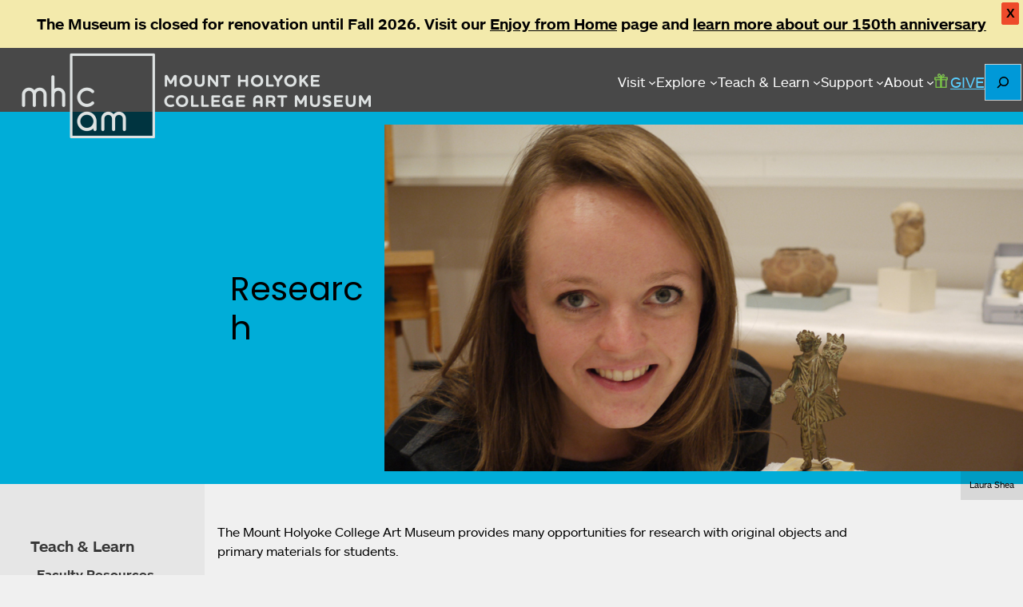

--- FILE ---
content_type: text/html; charset=UTF-8
request_url: https://artmuseum.mtholyoke.edu/students/research?bc=file/1829
body_size: 109269
content:
<!DOCTYPE html>
<html lang="en-US">
<head>
	<meta charset="UTF-8" />
	<meta name="viewport" content="width=device-width, initial-scale=1" />
<meta name='robots' content='max-image-preview:large' />
<title>Research &#8211; Mount Holyoke College Art Museum</title>
<link rel='dns-prefetch' href='//use.typekit.net' />
<link rel='dns-prefetch' href='//cdn.jsdelivr.net' />
<link rel='dns-prefetch' href='//code.jquery.com' />
<link rel="alternate" type="application/rss+xml" title="Mount Holyoke College Art Museum &raquo; Feed" href="https://artmuseum.mtholyoke.edu/feed/" />
<link rel="alternate" type="application/rss+xml" title="Mount Holyoke College Art Museum &raquo; Comments Feed" href="https://artmuseum.mtholyoke.edu/comments/feed/" />
<link rel="alternate" title="oEmbed (JSON)" type="application/json+oembed" href="https://artmuseum.mtholyoke.edu/wp-json/oembed/1.0/embed?url=https%3A%2F%2Fartmuseum.mtholyoke.edu%2Fstudents%2Fresearch%2F" />
<link rel="alternate" title="oEmbed (XML)" type="text/xml+oembed" href="https://artmuseum.mtholyoke.edu/wp-json/oembed/1.0/embed?url=https%3A%2F%2Fartmuseum.mtholyoke.edu%2Fstudents%2Fresearch%2F&#038;format=xml" />
<style id='wp-img-auto-sizes-contain-inline-css'>
img:is([sizes=auto i],[sizes^="auto," i]){contain-intrinsic-size:3000px 1500px}
/*# sourceURL=wp-img-auto-sizes-contain-inline-css */
</style>
<style id='wp-block-site-logo-inline-css'>
.wp-block-site-logo{box-sizing:border-box;line-height:0}.wp-block-site-logo a{display:inline-block;line-height:0}.wp-block-site-logo.is-default-size img{height:auto;width:120px}.wp-block-site-logo img{height:auto;max-width:100%}.wp-block-site-logo a,.wp-block-site-logo img{border-radius:inherit}.wp-block-site-logo.aligncenter{margin-left:auto;margin-right:auto;text-align:center}:root :where(.wp-block-site-logo.is-style-rounded){border-radius:9999px}
/*# sourceURL=https://artmuseum.mtholyoke.edu/wp-includes/blocks/site-logo/style.min.css */
</style>
<style id='wp-block-navigation-link-inline-css'>
.wp-block-navigation .wp-block-navigation-item__label{overflow-wrap:break-word}.wp-block-navigation .wp-block-navigation-item__description{display:none}.link-ui-tools{outline:1px solid #f0f0f0;padding:8px}.link-ui-block-inserter{padding-top:8px}.link-ui-block-inserter__back{margin-left:8px;text-transform:uppercase}
/*# sourceURL=https://artmuseum.mtholyoke.edu/wp-includes/blocks/navigation-link/style.min.css */
</style>
<style id='wp-block-navigation-inline-css'>
.wp-block-navigation{position:relative}.wp-block-navigation ul{margin-bottom:0;margin-left:0;margin-top:0;padding-left:0}.wp-block-navigation ul,.wp-block-navigation ul li{list-style:none;padding:0}.wp-block-navigation .wp-block-navigation-item{align-items:center;background-color:inherit;display:flex;position:relative}.wp-block-navigation .wp-block-navigation-item .wp-block-navigation__submenu-container:empty{display:none}.wp-block-navigation .wp-block-navigation-item__content{display:block;z-index:1}.wp-block-navigation .wp-block-navigation-item__content.wp-block-navigation-item__content{color:inherit}.wp-block-navigation.has-text-decoration-underline .wp-block-navigation-item__content,.wp-block-navigation.has-text-decoration-underline .wp-block-navigation-item__content:active,.wp-block-navigation.has-text-decoration-underline .wp-block-navigation-item__content:focus{text-decoration:underline}.wp-block-navigation.has-text-decoration-line-through .wp-block-navigation-item__content,.wp-block-navigation.has-text-decoration-line-through .wp-block-navigation-item__content:active,.wp-block-navigation.has-text-decoration-line-through .wp-block-navigation-item__content:focus{text-decoration:line-through}.wp-block-navigation :where(a),.wp-block-navigation :where(a:active),.wp-block-navigation :where(a:focus){text-decoration:none}.wp-block-navigation .wp-block-navigation__submenu-icon{align-self:center;background-color:inherit;border:none;color:currentColor;display:inline-block;font-size:inherit;height:.6em;line-height:0;margin-left:.25em;padding:0;width:.6em}.wp-block-navigation .wp-block-navigation__submenu-icon svg{display:inline-block;stroke:currentColor;height:inherit;margin-top:.075em;width:inherit}.wp-block-navigation{--navigation-layout-justification-setting:flex-start;--navigation-layout-direction:row;--navigation-layout-wrap:wrap;--navigation-layout-justify:flex-start;--navigation-layout-align:center}.wp-block-navigation.is-vertical{--navigation-layout-direction:column;--navigation-layout-justify:initial;--navigation-layout-align:flex-start}.wp-block-navigation.no-wrap{--navigation-layout-wrap:nowrap}.wp-block-navigation.items-justified-center{--navigation-layout-justification-setting:center;--navigation-layout-justify:center}.wp-block-navigation.items-justified-center.is-vertical{--navigation-layout-align:center}.wp-block-navigation.items-justified-right{--navigation-layout-justification-setting:flex-end;--navigation-layout-justify:flex-end}.wp-block-navigation.items-justified-right.is-vertical{--navigation-layout-align:flex-end}.wp-block-navigation.items-justified-space-between{--navigation-layout-justification-setting:space-between;--navigation-layout-justify:space-between}.wp-block-navigation .has-child .wp-block-navigation__submenu-container{align-items:normal;background-color:inherit;color:inherit;display:flex;flex-direction:column;opacity:0;position:absolute;z-index:2}@media not (prefers-reduced-motion){.wp-block-navigation .has-child .wp-block-navigation__submenu-container{transition:opacity .1s linear}}.wp-block-navigation .has-child .wp-block-navigation__submenu-container{height:0;overflow:hidden;visibility:hidden;width:0}.wp-block-navigation .has-child .wp-block-navigation__submenu-container>.wp-block-navigation-item>.wp-block-navigation-item__content{display:flex;flex-grow:1;padding:.5em 1em}.wp-block-navigation .has-child .wp-block-navigation__submenu-container>.wp-block-navigation-item>.wp-block-navigation-item__content .wp-block-navigation__submenu-icon{margin-left:auto;margin-right:0}.wp-block-navigation .has-child .wp-block-navigation__submenu-container .wp-block-navigation-item__content{margin:0}.wp-block-navigation .has-child .wp-block-navigation__submenu-container{left:-1px;top:100%}@media (min-width:782px){.wp-block-navigation .has-child .wp-block-navigation__submenu-container .wp-block-navigation__submenu-container{left:100%;top:-1px}.wp-block-navigation .has-child .wp-block-navigation__submenu-container .wp-block-navigation__submenu-container:before{background:#0000;content:"";display:block;height:100%;position:absolute;right:100%;width:.5em}.wp-block-navigation .has-child .wp-block-navigation__submenu-container .wp-block-navigation__submenu-icon{margin-right:.25em}.wp-block-navigation .has-child .wp-block-navigation__submenu-container .wp-block-navigation__submenu-icon svg{transform:rotate(-90deg)}}.wp-block-navigation .has-child .wp-block-navigation-submenu__toggle[aria-expanded=true]~.wp-block-navigation__submenu-container,.wp-block-navigation .has-child:not(.open-on-click):hover>.wp-block-navigation__submenu-container,.wp-block-navigation .has-child:not(.open-on-click):not(.open-on-hover-click):focus-within>.wp-block-navigation__submenu-container{height:auto;min-width:200px;opacity:1;overflow:visible;visibility:visible;width:auto}.wp-block-navigation.has-background .has-child .wp-block-navigation__submenu-container{left:0;top:100%}@media (min-width:782px){.wp-block-navigation.has-background .has-child .wp-block-navigation__submenu-container .wp-block-navigation__submenu-container{left:100%;top:0}}.wp-block-navigation-submenu{display:flex;position:relative}.wp-block-navigation-submenu .wp-block-navigation__submenu-icon svg{stroke:currentColor}button.wp-block-navigation-item__content{background-color:initial;border:none;color:currentColor;font-family:inherit;font-size:inherit;font-style:inherit;font-weight:inherit;letter-spacing:inherit;line-height:inherit;text-align:left;text-transform:inherit}.wp-block-navigation-submenu__toggle{cursor:pointer}.wp-block-navigation-submenu__toggle[aria-expanded=true]+.wp-block-navigation__submenu-icon>svg,.wp-block-navigation-submenu__toggle[aria-expanded=true]>svg{transform:rotate(180deg)}.wp-block-navigation-item.open-on-click .wp-block-navigation-submenu__toggle{padding-left:0;padding-right:.85em}.wp-block-navigation-item.open-on-click .wp-block-navigation-submenu__toggle+.wp-block-navigation__submenu-icon{margin-left:-.6em;pointer-events:none}.wp-block-navigation-item.open-on-click button.wp-block-navigation-item__content:not(.wp-block-navigation-submenu__toggle){padding:0}.wp-block-navigation .wp-block-page-list,.wp-block-navigation__container,.wp-block-navigation__responsive-close,.wp-block-navigation__responsive-container,.wp-block-navigation__responsive-container-content,.wp-block-navigation__responsive-dialog{gap:inherit}:where(.wp-block-navigation.has-background .wp-block-navigation-item a:not(.wp-element-button)),:where(.wp-block-navigation.has-background .wp-block-navigation-submenu a:not(.wp-element-button)){padding:.5em 1em}:where(.wp-block-navigation .wp-block-navigation__submenu-container .wp-block-navigation-item a:not(.wp-element-button)),:where(.wp-block-navigation .wp-block-navigation__submenu-container .wp-block-navigation-submenu a:not(.wp-element-button)),:where(.wp-block-navigation .wp-block-navigation__submenu-container .wp-block-navigation-submenu button.wp-block-navigation-item__content),:where(.wp-block-navigation .wp-block-navigation__submenu-container .wp-block-pages-list__item button.wp-block-navigation-item__content){padding:.5em 1em}.wp-block-navigation.items-justified-right .wp-block-navigation__container .has-child .wp-block-navigation__submenu-container,.wp-block-navigation.items-justified-right .wp-block-page-list>.has-child .wp-block-navigation__submenu-container,.wp-block-navigation.items-justified-space-between .wp-block-page-list>.has-child:last-child .wp-block-navigation__submenu-container,.wp-block-navigation.items-justified-space-between>.wp-block-navigation__container>.has-child:last-child .wp-block-navigation__submenu-container{left:auto;right:0}.wp-block-navigation.items-justified-right .wp-block-navigation__container .has-child .wp-block-navigation__submenu-container .wp-block-navigation__submenu-container,.wp-block-navigation.items-justified-right .wp-block-page-list>.has-child .wp-block-navigation__submenu-container .wp-block-navigation__submenu-container,.wp-block-navigation.items-justified-space-between .wp-block-page-list>.has-child:last-child .wp-block-navigation__submenu-container .wp-block-navigation__submenu-container,.wp-block-navigation.items-justified-space-between>.wp-block-navigation__container>.has-child:last-child .wp-block-navigation__submenu-container .wp-block-navigation__submenu-container{left:-1px;right:-1px}@media (min-width:782px){.wp-block-navigation.items-justified-right .wp-block-navigation__container .has-child .wp-block-navigation__submenu-container .wp-block-navigation__submenu-container,.wp-block-navigation.items-justified-right .wp-block-page-list>.has-child .wp-block-navigation__submenu-container .wp-block-navigation__submenu-container,.wp-block-navigation.items-justified-space-between .wp-block-page-list>.has-child:last-child .wp-block-navigation__submenu-container .wp-block-navigation__submenu-container,.wp-block-navigation.items-justified-space-between>.wp-block-navigation__container>.has-child:last-child .wp-block-navigation__submenu-container .wp-block-navigation__submenu-container{left:auto;right:100%}}.wp-block-navigation:not(.has-background) .wp-block-navigation__submenu-container{background-color:#fff;border:1px solid #00000026}.wp-block-navigation.has-background .wp-block-navigation__submenu-container{background-color:inherit}.wp-block-navigation:not(.has-text-color) .wp-block-navigation__submenu-container{color:#000}.wp-block-navigation__container{align-items:var(--navigation-layout-align,initial);display:flex;flex-direction:var(--navigation-layout-direction,initial);flex-wrap:var(--navigation-layout-wrap,wrap);justify-content:var(--navigation-layout-justify,initial);list-style:none;margin:0;padding-left:0}.wp-block-navigation__container .is-responsive{display:none}.wp-block-navigation__container:only-child,.wp-block-page-list:only-child{flex-grow:1}@keyframes overlay-menu__fade-in-animation{0%{opacity:0;transform:translateY(.5em)}to{opacity:1;transform:translateY(0)}}.wp-block-navigation__responsive-container{bottom:0;display:none;left:0;position:fixed;right:0;top:0}.wp-block-navigation__responsive-container :where(.wp-block-navigation-item a){color:inherit}.wp-block-navigation__responsive-container .wp-block-navigation__responsive-container-content{align-items:var(--navigation-layout-align,initial);display:flex;flex-direction:var(--navigation-layout-direction,initial);flex-wrap:var(--navigation-layout-wrap,wrap);justify-content:var(--navigation-layout-justify,initial)}.wp-block-navigation__responsive-container:not(.is-menu-open.is-menu-open){background-color:inherit!important;color:inherit!important}.wp-block-navigation__responsive-container.is-menu-open{background-color:inherit;display:flex;flex-direction:column}@media not (prefers-reduced-motion){.wp-block-navigation__responsive-container.is-menu-open{animation:overlay-menu__fade-in-animation .1s ease-out;animation-fill-mode:forwards}}.wp-block-navigation__responsive-container.is-menu-open{overflow:auto;padding:clamp(1rem,var(--wp--style--root--padding-top),20rem) clamp(1rem,var(--wp--style--root--padding-right),20rem) clamp(1rem,var(--wp--style--root--padding-bottom),20rem) clamp(1rem,var(--wp--style--root--padding-left),20rem);z-index:100000}.wp-block-navigation__responsive-container.is-menu-open .wp-block-navigation__responsive-container-content{align-items:var(--navigation-layout-justification-setting,inherit);display:flex;flex-direction:column;flex-wrap:nowrap;overflow:visible;padding-top:calc(2rem + 24px)}.wp-block-navigation__responsive-container.is-menu-open .wp-block-navigation__responsive-container-content,.wp-block-navigation__responsive-container.is-menu-open .wp-block-navigation__responsive-container-content .wp-block-navigation__container,.wp-block-navigation__responsive-container.is-menu-open .wp-block-navigation__responsive-container-content .wp-block-page-list{justify-content:flex-start}.wp-block-navigation__responsive-container.is-menu-open .wp-block-navigation__responsive-container-content .wp-block-navigation__submenu-icon{display:none}.wp-block-navigation__responsive-container.is-menu-open .wp-block-navigation__responsive-container-content .has-child .wp-block-navigation__submenu-container{border:none;height:auto;min-width:200px;opacity:1;overflow:initial;padding-left:2rem;padding-right:2rem;position:static;visibility:visible;width:auto}.wp-block-navigation__responsive-container.is-menu-open .wp-block-navigation__responsive-container-content .wp-block-navigation__container,.wp-block-navigation__responsive-container.is-menu-open .wp-block-navigation__responsive-container-content .wp-block-navigation__submenu-container{gap:inherit}.wp-block-navigation__responsive-container.is-menu-open .wp-block-navigation__responsive-container-content .wp-block-navigation__submenu-container{padding-top:var(--wp--style--block-gap,2em)}.wp-block-navigation__responsive-container.is-menu-open .wp-block-navigation__responsive-container-content .wp-block-navigation-item__content{padding:0}.wp-block-navigation__responsive-container.is-menu-open .wp-block-navigation__responsive-container-content .wp-block-navigation-item,.wp-block-navigation__responsive-container.is-menu-open .wp-block-navigation__responsive-container-content .wp-block-navigation__container,.wp-block-navigation__responsive-container.is-menu-open .wp-block-navigation__responsive-container-content .wp-block-page-list{align-items:var(--navigation-layout-justification-setting,initial);display:flex;flex-direction:column}.wp-block-navigation__responsive-container.is-menu-open .wp-block-navigation-item,.wp-block-navigation__responsive-container.is-menu-open .wp-block-navigation-item .wp-block-navigation__submenu-container,.wp-block-navigation__responsive-container.is-menu-open .wp-block-navigation__container,.wp-block-navigation__responsive-container.is-menu-open .wp-block-page-list{background:#0000!important;color:inherit!important}.wp-block-navigation__responsive-container.is-menu-open .wp-block-navigation__submenu-container.wp-block-navigation__submenu-container.wp-block-navigation__submenu-container.wp-block-navigation__submenu-container{left:auto;right:auto}@media (min-width:600px){.wp-block-navigation__responsive-container:not(.hidden-by-default):not(.is-menu-open){background-color:inherit;display:block;position:relative;width:100%;z-index:auto}.wp-block-navigation__responsive-container:not(.hidden-by-default):not(.is-menu-open) .wp-block-navigation__responsive-container-close{display:none}.wp-block-navigation__responsive-container.is-menu-open .wp-block-navigation__submenu-container.wp-block-navigation__submenu-container.wp-block-navigation__submenu-container.wp-block-navigation__submenu-container{left:0}}.wp-block-navigation:not(.has-background) .wp-block-navigation__responsive-container.is-menu-open{background-color:#fff}.wp-block-navigation:not(.has-text-color) .wp-block-navigation__responsive-container.is-menu-open{color:#000}.wp-block-navigation__toggle_button_label{font-size:1rem;font-weight:700}.wp-block-navigation__responsive-container-close,.wp-block-navigation__responsive-container-open{background:#0000;border:none;color:currentColor;cursor:pointer;margin:0;padding:0;text-transform:inherit;vertical-align:middle}.wp-block-navigation__responsive-container-close svg,.wp-block-navigation__responsive-container-open svg{fill:currentColor;display:block;height:24px;pointer-events:none;width:24px}.wp-block-navigation__responsive-container-open{display:flex}.wp-block-navigation__responsive-container-open.wp-block-navigation__responsive-container-open.wp-block-navigation__responsive-container-open{font-family:inherit;font-size:inherit;font-weight:inherit}@media (min-width:600px){.wp-block-navigation__responsive-container-open:not(.always-shown){display:none}}.wp-block-navigation__responsive-container-close{position:absolute;right:0;top:0;z-index:2}.wp-block-navigation__responsive-container-close.wp-block-navigation__responsive-container-close.wp-block-navigation__responsive-container-close{font-family:inherit;font-size:inherit;font-weight:inherit}.wp-block-navigation__responsive-close{width:100%}.has-modal-open .wp-block-navigation__responsive-close{margin-left:auto;margin-right:auto;max-width:var(--wp--style--global--wide-size,100%)}.wp-block-navigation__responsive-close:focus{outline:none}.is-menu-open .wp-block-navigation__responsive-close,.is-menu-open .wp-block-navigation__responsive-container-content,.is-menu-open .wp-block-navigation__responsive-dialog{box-sizing:border-box}.wp-block-navigation__responsive-dialog{position:relative}.has-modal-open .admin-bar .is-menu-open .wp-block-navigation__responsive-dialog{margin-top:46px}@media (min-width:782px){.has-modal-open .admin-bar .is-menu-open .wp-block-navigation__responsive-dialog{margin-top:32px}}html.has-modal-open{overflow:hidden}
/*# sourceURL=https://artmuseum.mtholyoke.edu/wp-includes/blocks/navigation/style.min.css */
</style>
<style id='wp-block-button-inline-css'>
.wp-block-button__link{align-content:center;box-sizing:border-box;cursor:pointer;display:inline-block;height:100%;text-align:center;word-break:break-word}.wp-block-button__link.aligncenter{text-align:center}.wp-block-button__link.alignright{text-align:right}:where(.wp-block-button__link){border-radius:9999px;box-shadow:none;padding:calc(.667em + 2px) calc(1.333em + 2px);text-decoration:none}.wp-block-button[style*=text-decoration] .wp-block-button__link{text-decoration:inherit}.wp-block-buttons>.wp-block-button.has-custom-width{max-width:none}.wp-block-buttons>.wp-block-button.has-custom-width .wp-block-button__link{width:100%}.wp-block-buttons>.wp-block-button.has-custom-font-size .wp-block-button__link{font-size:inherit}.wp-block-buttons>.wp-block-button.wp-block-button__width-25{width:calc(25% - var(--wp--style--block-gap, .5em)*.75)}.wp-block-buttons>.wp-block-button.wp-block-button__width-50{width:calc(50% - var(--wp--style--block-gap, .5em)*.5)}.wp-block-buttons>.wp-block-button.wp-block-button__width-75{width:calc(75% - var(--wp--style--block-gap, .5em)*.25)}.wp-block-buttons>.wp-block-button.wp-block-button__width-100{flex-basis:100%;width:100%}.wp-block-buttons.is-vertical>.wp-block-button.wp-block-button__width-25{width:25%}.wp-block-buttons.is-vertical>.wp-block-button.wp-block-button__width-50{width:50%}.wp-block-buttons.is-vertical>.wp-block-button.wp-block-button__width-75{width:75%}.wp-block-button.is-style-squared,.wp-block-button__link.wp-block-button.is-style-squared{border-radius:0}.wp-block-button.no-border-radius,.wp-block-button__link.no-border-radius{border-radius:0!important}:root :where(.wp-block-button .wp-block-button__link.is-style-outline),:root :where(.wp-block-button.is-style-outline>.wp-block-button__link){border:2px solid;padding:.667em 1.333em}:root :where(.wp-block-button .wp-block-button__link.is-style-outline:not(.has-text-color)),:root :where(.wp-block-button.is-style-outline>.wp-block-button__link:not(.has-text-color)){color:currentColor}:root :where(.wp-block-button .wp-block-button__link.is-style-outline:not(.has-background)),:root :where(.wp-block-button.is-style-outline>.wp-block-button__link:not(.has-background)){background-color:initial;background-image:none}
/*# sourceURL=https://artmuseum.mtholyoke.edu/wp-includes/blocks/button/style.min.css */
</style>
<style id='wp-block-buttons-inline-css'>
.wp-block-buttons{box-sizing:border-box}.wp-block-buttons.is-vertical{flex-direction:column}.wp-block-buttons.is-vertical>.wp-block-button:last-child{margin-bottom:0}.wp-block-buttons>.wp-block-button{display:inline-block;margin:0}.wp-block-buttons.is-content-justification-left{justify-content:flex-start}.wp-block-buttons.is-content-justification-left.is-vertical{align-items:flex-start}.wp-block-buttons.is-content-justification-center{justify-content:center}.wp-block-buttons.is-content-justification-center.is-vertical{align-items:center}.wp-block-buttons.is-content-justification-right{justify-content:flex-end}.wp-block-buttons.is-content-justification-right.is-vertical{align-items:flex-end}.wp-block-buttons.is-content-justification-space-between{justify-content:space-between}.wp-block-buttons.aligncenter{text-align:center}.wp-block-buttons:not(.is-content-justification-space-between,.is-content-justification-right,.is-content-justification-left,.is-content-justification-center) .wp-block-button.aligncenter{margin-left:auto;margin-right:auto;width:100%}.wp-block-buttons[style*=text-decoration] .wp-block-button,.wp-block-buttons[style*=text-decoration] .wp-block-button__link{text-decoration:inherit}.wp-block-buttons.has-custom-font-size .wp-block-button__link{font-size:inherit}.wp-block-buttons .wp-block-button__link{width:100%}.wp-block-button.aligncenter{text-align:center}
/*# sourceURL=https://artmuseum.mtholyoke.edu/wp-includes/blocks/buttons/style.min.css */
</style>
<style id='wp-block-search-inline-css'>
.wp-block-search__button{margin-left:10px;word-break:normal}.wp-block-search__button.has-icon{line-height:0}.wp-block-search__button svg{height:1.25em;min-height:24px;min-width:24px;width:1.25em;fill:currentColor;vertical-align:text-bottom}:where(.wp-block-search__button){border:1px solid #ccc;padding:6px 10px}.wp-block-search__inside-wrapper{display:flex;flex:auto;flex-wrap:nowrap;max-width:100%}.wp-block-search__label{width:100%}.wp-block-search.wp-block-search__button-only .wp-block-search__button{box-sizing:border-box;display:flex;flex-shrink:0;justify-content:center;margin-left:0;max-width:100%}.wp-block-search.wp-block-search__button-only .wp-block-search__inside-wrapper{min-width:0!important;transition-property:width}.wp-block-search.wp-block-search__button-only .wp-block-search__input{flex-basis:100%;transition-duration:.3s}.wp-block-search.wp-block-search__button-only.wp-block-search__searchfield-hidden,.wp-block-search.wp-block-search__button-only.wp-block-search__searchfield-hidden .wp-block-search__inside-wrapper{overflow:hidden}.wp-block-search.wp-block-search__button-only.wp-block-search__searchfield-hidden .wp-block-search__input{border-left-width:0!important;border-right-width:0!important;flex-basis:0;flex-grow:0;margin:0;min-width:0!important;padding-left:0!important;padding-right:0!important;width:0!important}:where(.wp-block-search__input){appearance:none;border:1px solid #949494;flex-grow:1;font-family:inherit;font-size:inherit;font-style:inherit;font-weight:inherit;letter-spacing:inherit;line-height:inherit;margin-left:0;margin-right:0;min-width:3rem;padding:8px;text-decoration:unset!important;text-transform:inherit}:where(.wp-block-search__button-inside .wp-block-search__inside-wrapper){background-color:#fff;border:1px solid #949494;box-sizing:border-box;padding:4px}:where(.wp-block-search__button-inside .wp-block-search__inside-wrapper) .wp-block-search__input{border:none;border-radius:0;padding:0 4px}:where(.wp-block-search__button-inside .wp-block-search__inside-wrapper) .wp-block-search__input:focus{outline:none}:where(.wp-block-search__button-inside .wp-block-search__inside-wrapper) :where(.wp-block-search__button){padding:4px 8px}.wp-block-search.aligncenter .wp-block-search__inside-wrapper{margin:auto}.wp-block[data-align=right] .wp-block-search.wp-block-search__button-only .wp-block-search__inside-wrapper{float:right}
/*# sourceURL=https://artmuseum.mtholyoke.edu/wp-includes/blocks/search/style.min.css */
</style>
<style id='wp-block-search-theme-inline-css'>
.wp-block-search .wp-block-search__label{font-weight:700}.wp-block-search__button{border:1px solid #ccc;padding:.375em .625em}
/*# sourceURL=https://artmuseum.mtholyoke.edu/wp-includes/blocks/search/theme.min.css */
</style>
<style id='wp-block-group-inline-css'>
.wp-block-group{box-sizing:border-box}:where(.wp-block-group.wp-block-group-is-layout-constrained){position:relative}
/*# sourceURL=https://artmuseum.mtholyoke.edu/wp-includes/blocks/group/style.min.css */
</style>
<style id='wp-block-group-theme-inline-css'>
:where(.wp-block-group.has-background){padding:1.25em 2.375em}
/*# sourceURL=https://artmuseum.mtholyoke.edu/wp-includes/blocks/group/theme.min.css */
</style>
<style id='wp-block-template-part-theme-inline-css'>
:root :where(.wp-block-template-part.has-background){margin-bottom:0;margin-top:0;padding:1.25em 2.375em}
/*# sourceURL=https://artmuseum.mtholyoke.edu/wp-includes/blocks/template-part/theme.min.css */
</style>
<style id='wp-block-post-title-inline-css'>
.wp-block-post-title{box-sizing:border-box;word-break:break-word}.wp-block-post-title :where(a){display:inline-block;font-family:inherit;font-size:inherit;font-style:inherit;font-weight:inherit;letter-spacing:inherit;line-height:inherit;text-decoration:inherit}
/*# sourceURL=https://artmuseum.mtholyoke.edu/wp-includes/blocks/post-title/style.min.css */
</style>
<style id='wp-block-list-inline-css'>
ol,ul{box-sizing:border-box}:root :where(.wp-block-list.has-background){padding:1.25em 2.375em}
/*# sourceURL=https://artmuseum.mtholyoke.edu/wp-includes/blocks/list/style.min.css */
</style>
<style id='wp-block-post-content-inline-css'>
.wp-block-post-content{display:flow-root}
/*# sourceURL=https://artmuseum.mtholyoke.edu/wp-includes/blocks/post-content/style.min.css */
</style>
<style id='wp-block-columns-inline-css'>
.wp-block-columns{box-sizing:border-box;display:flex;flex-wrap:wrap!important}@media (min-width:782px){.wp-block-columns{flex-wrap:nowrap!important}}.wp-block-columns{align-items:normal!important}.wp-block-columns.are-vertically-aligned-top{align-items:flex-start}.wp-block-columns.are-vertically-aligned-center{align-items:center}.wp-block-columns.are-vertically-aligned-bottom{align-items:flex-end}@media (max-width:781px){.wp-block-columns:not(.is-not-stacked-on-mobile)>.wp-block-column{flex-basis:100%!important}}@media (min-width:782px){.wp-block-columns:not(.is-not-stacked-on-mobile)>.wp-block-column{flex-basis:0;flex-grow:1}.wp-block-columns:not(.is-not-stacked-on-mobile)>.wp-block-column[style*=flex-basis]{flex-grow:0}}.wp-block-columns.is-not-stacked-on-mobile{flex-wrap:nowrap!important}.wp-block-columns.is-not-stacked-on-mobile>.wp-block-column{flex-basis:0;flex-grow:1}.wp-block-columns.is-not-stacked-on-mobile>.wp-block-column[style*=flex-basis]{flex-grow:0}:where(.wp-block-columns){margin-bottom:1.75em}:where(.wp-block-columns.has-background){padding:1.25em 2.375em}.wp-block-column{flex-grow:1;min-width:0;overflow-wrap:break-word;word-break:break-word}.wp-block-column.is-vertically-aligned-top{align-self:flex-start}.wp-block-column.is-vertically-aligned-center{align-self:center}.wp-block-column.is-vertically-aligned-bottom{align-self:flex-end}.wp-block-column.is-vertically-aligned-stretch{align-self:stretch}.wp-block-column.is-vertically-aligned-bottom,.wp-block-column.is-vertically-aligned-center,.wp-block-column.is-vertically-aligned-top{width:100%}
/*# sourceURL=https://artmuseum.mtholyoke.edu/wp-includes/blocks/columns/style.min.css */
</style>
<style id='wp-block-paragraph-inline-css'>
.is-small-text{font-size:.875em}.is-regular-text{font-size:1em}.is-large-text{font-size:2.25em}.is-larger-text{font-size:3em}.has-drop-cap:not(:focus):first-letter{float:left;font-size:8.4em;font-style:normal;font-weight:100;line-height:.68;margin:.05em .1em 0 0;text-transform:uppercase}body.rtl .has-drop-cap:not(:focus):first-letter{float:none;margin-left:.1em}p.has-drop-cap.has-background{overflow:hidden}:root :where(p.has-background){padding:1.25em 2.375em}:where(p.has-text-color:not(.has-link-color)) a{color:inherit}p.has-text-align-left[style*="writing-mode:vertical-lr"],p.has-text-align-right[style*="writing-mode:vertical-rl"]{rotate:180deg}
/*# sourceURL=https://artmuseum.mtholyoke.edu/wp-includes/blocks/paragraph/style.min.css */
</style>
<style id='wp-emoji-styles-inline-css'>

	img.wp-smiley, img.emoji {
		display: inline !important;
		border: none !important;
		box-shadow: none !important;
		height: 1em !important;
		width: 1em !important;
		margin: 0 0.07em !important;
		vertical-align: -0.1em !important;
		background: none !important;
		padding: 0 !important;
	}
/*# sourceURL=wp-emoji-styles-inline-css */
</style>
<style id='wp-block-library-inline-css'>
:root{--wp-block-synced-color:#7a00df;--wp-block-synced-color--rgb:122,0,223;--wp-bound-block-color:var(--wp-block-synced-color);--wp-editor-canvas-background:#ddd;--wp-admin-theme-color:#007cba;--wp-admin-theme-color--rgb:0,124,186;--wp-admin-theme-color-darker-10:#006ba1;--wp-admin-theme-color-darker-10--rgb:0,107,160.5;--wp-admin-theme-color-darker-20:#005a87;--wp-admin-theme-color-darker-20--rgb:0,90,135;--wp-admin-border-width-focus:2px}@media (min-resolution:192dpi){:root{--wp-admin-border-width-focus:1.5px}}.wp-element-button{cursor:pointer}:root .has-very-light-gray-background-color{background-color:#eee}:root .has-very-dark-gray-background-color{background-color:#313131}:root .has-very-light-gray-color{color:#eee}:root .has-very-dark-gray-color{color:#313131}:root .has-vivid-green-cyan-to-vivid-cyan-blue-gradient-background{background:linear-gradient(135deg,#00d084,#0693e3)}:root .has-purple-crush-gradient-background{background:linear-gradient(135deg,#34e2e4,#4721fb 50%,#ab1dfe)}:root .has-hazy-dawn-gradient-background{background:linear-gradient(135deg,#faaca8,#dad0ec)}:root .has-subdued-olive-gradient-background{background:linear-gradient(135deg,#fafae1,#67a671)}:root .has-atomic-cream-gradient-background{background:linear-gradient(135deg,#fdd79a,#004a59)}:root .has-nightshade-gradient-background{background:linear-gradient(135deg,#330968,#31cdcf)}:root .has-midnight-gradient-background{background:linear-gradient(135deg,#020381,#2874fc)}:root{--wp--preset--font-size--normal:16px;--wp--preset--font-size--huge:42px}.has-regular-font-size{font-size:1em}.has-larger-font-size{font-size:2.625em}.has-normal-font-size{font-size:var(--wp--preset--font-size--normal)}.has-huge-font-size{font-size:var(--wp--preset--font-size--huge)}.has-text-align-center{text-align:center}.has-text-align-left{text-align:left}.has-text-align-right{text-align:right}.has-fit-text{white-space:nowrap!important}#end-resizable-editor-section{display:none}.aligncenter{clear:both}.items-justified-left{justify-content:flex-start}.items-justified-center{justify-content:center}.items-justified-right{justify-content:flex-end}.items-justified-space-between{justify-content:space-between}.screen-reader-text{border:0;clip-path:inset(50%);height:1px;margin:-1px;overflow:hidden;padding:0;position:absolute;width:1px;word-wrap:normal!important}.screen-reader-text:focus{background-color:#ddd;clip-path:none;color:#444;display:block;font-size:1em;height:auto;left:5px;line-height:normal;padding:15px 23px 14px;text-decoration:none;top:5px;width:auto;z-index:100000}html :where(.has-border-color){border-style:solid}html :where([style*=border-top-color]){border-top-style:solid}html :where([style*=border-right-color]){border-right-style:solid}html :where([style*=border-bottom-color]){border-bottom-style:solid}html :where([style*=border-left-color]){border-left-style:solid}html :where([style*=border-width]){border-style:solid}html :where([style*=border-top-width]){border-top-style:solid}html :where([style*=border-right-width]){border-right-style:solid}html :where([style*=border-bottom-width]){border-bottom-style:solid}html :where([style*=border-left-width]){border-left-style:solid}html :where(img[class*=wp-image-]){height:auto;max-width:100%}:where(figure){margin:0 0 1em}html :where(.is-position-sticky){--wp-admin--admin-bar--position-offset:var(--wp-admin--admin-bar--height,0px)}@media screen and (max-width:600px){html :where(.is-position-sticky){--wp-admin--admin-bar--position-offset:0px}}
/*# sourceURL=/wp-includes/css/dist/block-library/common.min.css */
</style>
<style id='global-styles-inline-css'>
:root{--wp--preset--aspect-ratio--square: 1;--wp--preset--aspect-ratio--4-3: 4/3;--wp--preset--aspect-ratio--3-4: 3/4;--wp--preset--aspect-ratio--3-2: 3/2;--wp--preset--aspect-ratio--2-3: 2/3;--wp--preset--aspect-ratio--16-9: 16/9;--wp--preset--aspect-ratio--9-16: 9/16;--wp--preset--color--black: #000000;--wp--preset--color--cyan-bluish-gray: #abb8c3;--wp--preset--color--white: #ffffff;--wp--preset--color--pale-pink: #f78da7;--wp--preset--color--vivid-red: #cf2e2e;--wp--preset--color--luminous-vivid-orange: #ff6900;--wp--preset--color--luminous-vivid-amber: #fcb900;--wp--preset--color--light-green-cyan: #7bdcb5;--wp--preset--color--vivid-green-cyan: #00d084;--wp--preset--color--pale-cyan-blue: #8ed1fc;--wp--preset--color--vivid-cyan-blue: #0693e3;--wp--preset--color--vivid-purple: #9b51e0;--wp--preset--color--base: #ffffff;--wp--preset--color--contrast: #000000;--wp--preset--color--dark-blue: #007987;--wp--preset--color--dark-green: #00945e;--wp--preset--color--aqua-blue: #00add8;--wp--preset--color--mint-blue: #00bcb4;--wp--preset--color--mayo-teal: #568888;--wp--preset--color--lime-green: #77bc1f;--wp--preset--color--light-blue: #8aa9e2;--wp--preset--color--purple: #93397f;--wp--preset--color--terra-cotta: #c04e05;--wp--preset--color--cappuccino: #cbb0a2;--wp--preset--color--brown: #cea052;--wp--preset--color--red: #d927e;--wp--preset--color--gold: #edaa00;--wp--preset--color--pink: #f65097;--wp--preset--color--orange: #ff6b00;--wp--preset--color--mhc-blue: #0099D8;--wp--preset--color--mhc-darker-blue: #0072A3;--wp--preset--gradient--vivid-cyan-blue-to-vivid-purple: linear-gradient(135deg,rgb(6,147,227) 0%,rgb(155,81,224) 100%);--wp--preset--gradient--light-green-cyan-to-vivid-green-cyan: linear-gradient(135deg,rgb(122,220,180) 0%,rgb(0,208,130) 100%);--wp--preset--gradient--luminous-vivid-amber-to-luminous-vivid-orange: linear-gradient(135deg,rgb(252,185,0) 0%,rgb(255,105,0) 100%);--wp--preset--gradient--luminous-vivid-orange-to-vivid-red: linear-gradient(135deg,rgb(255,105,0) 0%,rgb(207,46,46) 100%);--wp--preset--gradient--very-light-gray-to-cyan-bluish-gray: linear-gradient(135deg,rgb(238,238,238) 0%,rgb(169,184,195) 100%);--wp--preset--gradient--cool-to-warm-spectrum: linear-gradient(135deg,rgb(74,234,220) 0%,rgb(151,120,209) 20%,rgb(207,42,186) 40%,rgb(238,44,130) 60%,rgb(251,105,98) 80%,rgb(254,248,76) 100%);--wp--preset--gradient--blush-light-purple: linear-gradient(135deg,rgb(255,206,236) 0%,rgb(152,150,240) 100%);--wp--preset--gradient--blush-bordeaux: linear-gradient(135deg,rgb(254,205,165) 0%,rgb(254,45,45) 50%,rgb(107,0,62) 100%);--wp--preset--gradient--luminous-dusk: linear-gradient(135deg,rgb(255,203,112) 0%,rgb(199,81,192) 50%,rgb(65,88,208) 100%);--wp--preset--gradient--pale-ocean: linear-gradient(135deg,rgb(255,245,203) 0%,rgb(182,227,212) 50%,rgb(51,167,181) 100%);--wp--preset--gradient--electric-grass: linear-gradient(135deg,rgb(202,248,128) 0%,rgb(113,206,126) 100%);--wp--preset--gradient--midnight: linear-gradient(135deg,rgb(2,3,129) 0%,rgb(40,116,252) 100%);--wp--preset--gradient--dark: linear-gradient(135deg, var(--wp--preset--color--dark-blue), var(--wp--preset--color--mint-blue));--wp--preset--font-size--small: 13px;--wp--preset--font-size--medium: 20px;--wp--preset--font-size--large: 36px;--wp--preset--font-size--x-large: 42px;--wp--preset--font-size--extra-small: 1rem;--wp--preset--font-size--extra-large: 2.5rem;--wp--preset--font-family--montserrat-sans: Montserrat, Geneva, Tahoma, Verdana, sans-serif;--wp--preset--font-family--cambria-georgia: Cambria, Georgia, serif;--wp--preset--spacing--20: 0.44rem;--wp--preset--spacing--30: 0.67rem;--wp--preset--spacing--40: 1rem;--wp--preset--spacing--50: 1.5rem;--wp--preset--spacing--60: 2.25rem;--wp--preset--spacing--70: 3.38rem;--wp--preset--spacing--80: 5.06rem;--wp--preset--shadow--natural: 6px 6px 9px rgba(0, 0, 0, 0.2);--wp--preset--shadow--deep: 12px 12px 50px rgba(0, 0, 0, 0.4);--wp--preset--shadow--sharp: 6px 6px 0px rgba(0, 0, 0, 0.2);--wp--preset--shadow--outlined: 6px 6px 0px -3px rgb(255, 255, 255), 6px 6px rgb(0, 0, 0);--wp--preset--shadow--crisp: 6px 6px 0px rgb(0, 0, 0);--wp--custom--navigation--responsive-breakpoint: 1000px;}:root { --wp--style--global--content-size: 1600px;--wp--style--global--wide-size: 1600px; }:where(body) { margin: 0; }.wp-site-blocks > .alignleft { float: left; margin-right: 2em; }.wp-site-blocks > .alignright { float: right; margin-left: 2em; }.wp-site-blocks > .aligncenter { justify-content: center; margin-left: auto; margin-right: auto; }:where(.wp-site-blocks) > * { margin-block-start: 24px; margin-block-end: 0; }:where(.wp-site-blocks) > :first-child { margin-block-start: 0; }:where(.wp-site-blocks) > :last-child { margin-block-end: 0; }:root { --wp--style--block-gap: 24px; }:root :where(.is-layout-flow) > :first-child{margin-block-start: 0;}:root :where(.is-layout-flow) > :last-child{margin-block-end: 0;}:root :where(.is-layout-flow) > *{margin-block-start: 24px;margin-block-end: 0;}:root :where(.is-layout-constrained) > :first-child{margin-block-start: 0;}:root :where(.is-layout-constrained) > :last-child{margin-block-end: 0;}:root :where(.is-layout-constrained) > *{margin-block-start: 24px;margin-block-end: 0;}:root :where(.is-layout-flex){gap: 24px;}:root :where(.is-layout-grid){gap: 24px;}.is-layout-flow > .alignleft{float: left;margin-inline-start: 0;margin-inline-end: 2em;}.is-layout-flow > .alignright{float: right;margin-inline-start: 2em;margin-inline-end: 0;}.is-layout-flow > .aligncenter{margin-left: auto !important;margin-right: auto !important;}.is-layout-constrained > .alignleft{float: left;margin-inline-start: 0;margin-inline-end: 2em;}.is-layout-constrained > .alignright{float: right;margin-inline-start: 2em;margin-inline-end: 0;}.is-layout-constrained > .aligncenter{margin-left: auto !important;margin-right: auto !important;}.is-layout-constrained > :where(:not(.alignleft):not(.alignright):not(.alignfull)){max-width: var(--wp--style--global--content-size);margin-left: auto !important;margin-right: auto !important;}.is-layout-constrained > .alignwide{max-width: var(--wp--style--global--wide-size);}body .is-layout-flex{display: flex;}.is-layout-flex{flex-wrap: wrap;align-items: center;}.is-layout-flex > :is(*, div){margin: 0;}body .is-layout-grid{display: grid;}.is-layout-grid > :is(*, div){margin: 0;}body{background-color: var(--wp--preset--color--base);color: var(--wp--preset--color--contrast);font-family: var(--wp--preset--font-family--montserrat-sans);line-height: 24px;padding-top: 0px;padding-right: 0px;padding-bottom: 0px;padding-left: 0px;}a:where(:not(.wp-element-button)){text-decoration: underline;}:root :where(.wp-element-button, .wp-block-button__link){background-color: #32373c;border-width: 0;color: #fff;font-family: inherit;font-size: inherit;font-style: inherit;font-weight: inherit;letter-spacing: inherit;line-height: inherit;padding-top: calc(0.667em + 2px);padding-right: calc(1.333em + 2px);padding-bottom: calc(0.667em + 2px);padding-left: calc(1.333em + 2px);text-decoration: none;text-transform: inherit;}.has-black-color{color: var(--wp--preset--color--black) !important;}.has-cyan-bluish-gray-color{color: var(--wp--preset--color--cyan-bluish-gray) !important;}.has-white-color{color: var(--wp--preset--color--white) !important;}.has-pale-pink-color{color: var(--wp--preset--color--pale-pink) !important;}.has-vivid-red-color{color: var(--wp--preset--color--vivid-red) !important;}.has-luminous-vivid-orange-color{color: var(--wp--preset--color--luminous-vivid-orange) !important;}.has-luminous-vivid-amber-color{color: var(--wp--preset--color--luminous-vivid-amber) !important;}.has-light-green-cyan-color{color: var(--wp--preset--color--light-green-cyan) !important;}.has-vivid-green-cyan-color{color: var(--wp--preset--color--vivid-green-cyan) !important;}.has-pale-cyan-blue-color{color: var(--wp--preset--color--pale-cyan-blue) !important;}.has-vivid-cyan-blue-color{color: var(--wp--preset--color--vivid-cyan-blue) !important;}.has-vivid-purple-color{color: var(--wp--preset--color--vivid-purple) !important;}.has-base-color{color: var(--wp--preset--color--base) !important;}.has-contrast-color{color: var(--wp--preset--color--contrast) !important;}.has-dark-blue-color{color: var(--wp--preset--color--dark-blue) !important;}.has-dark-green-color{color: var(--wp--preset--color--dark-green) !important;}.has-aqua-blue-color{color: var(--wp--preset--color--aqua-blue) !important;}.has-mint-blue-color{color: var(--wp--preset--color--mint-blue) !important;}.has-mayo-teal-color{color: var(--wp--preset--color--mayo-teal) !important;}.has-lime-green-color{color: var(--wp--preset--color--lime-green) !important;}.has-light-blue-color{color: var(--wp--preset--color--light-blue) !important;}.has-purple-color{color: var(--wp--preset--color--purple) !important;}.has-terra-cotta-color{color: var(--wp--preset--color--terra-cotta) !important;}.has-cappuccino-color{color: var(--wp--preset--color--cappuccino) !important;}.has-brown-color{color: var(--wp--preset--color--brown) !important;}.has-red-color{color: var(--wp--preset--color--red) !important;}.has-gold-color{color: var(--wp--preset--color--gold) !important;}.has-pink-color{color: var(--wp--preset--color--pink) !important;}.has-orange-color{color: var(--wp--preset--color--orange) !important;}.has-mhc-blue-color{color: var(--wp--preset--color--mhc-blue) !important;}.has-mhc-darker-blue-color{color: var(--wp--preset--color--mhc-darker-blue) !important;}.has-black-background-color{background-color: var(--wp--preset--color--black) !important;}.has-cyan-bluish-gray-background-color{background-color: var(--wp--preset--color--cyan-bluish-gray) !important;}.has-white-background-color{background-color: var(--wp--preset--color--white) !important;}.has-pale-pink-background-color{background-color: var(--wp--preset--color--pale-pink) !important;}.has-vivid-red-background-color{background-color: var(--wp--preset--color--vivid-red) !important;}.has-luminous-vivid-orange-background-color{background-color: var(--wp--preset--color--luminous-vivid-orange) !important;}.has-luminous-vivid-amber-background-color{background-color: var(--wp--preset--color--luminous-vivid-amber) !important;}.has-light-green-cyan-background-color{background-color: var(--wp--preset--color--light-green-cyan) !important;}.has-vivid-green-cyan-background-color{background-color: var(--wp--preset--color--vivid-green-cyan) !important;}.has-pale-cyan-blue-background-color{background-color: var(--wp--preset--color--pale-cyan-blue) !important;}.has-vivid-cyan-blue-background-color{background-color: var(--wp--preset--color--vivid-cyan-blue) !important;}.has-vivid-purple-background-color{background-color: var(--wp--preset--color--vivid-purple) !important;}.has-base-background-color{background-color: var(--wp--preset--color--base) !important;}.has-contrast-background-color{background-color: var(--wp--preset--color--contrast) !important;}.has-dark-blue-background-color{background-color: var(--wp--preset--color--dark-blue) !important;}.has-dark-green-background-color{background-color: var(--wp--preset--color--dark-green) !important;}.has-aqua-blue-background-color{background-color: var(--wp--preset--color--aqua-blue) !important;}.has-mint-blue-background-color{background-color: var(--wp--preset--color--mint-blue) !important;}.has-mayo-teal-background-color{background-color: var(--wp--preset--color--mayo-teal) !important;}.has-lime-green-background-color{background-color: var(--wp--preset--color--lime-green) !important;}.has-light-blue-background-color{background-color: var(--wp--preset--color--light-blue) !important;}.has-purple-background-color{background-color: var(--wp--preset--color--purple) !important;}.has-terra-cotta-background-color{background-color: var(--wp--preset--color--terra-cotta) !important;}.has-cappuccino-background-color{background-color: var(--wp--preset--color--cappuccino) !important;}.has-brown-background-color{background-color: var(--wp--preset--color--brown) !important;}.has-red-background-color{background-color: var(--wp--preset--color--red) !important;}.has-gold-background-color{background-color: var(--wp--preset--color--gold) !important;}.has-pink-background-color{background-color: var(--wp--preset--color--pink) !important;}.has-orange-background-color{background-color: var(--wp--preset--color--orange) !important;}.has-mhc-blue-background-color{background-color: var(--wp--preset--color--mhc-blue) !important;}.has-mhc-darker-blue-background-color{background-color: var(--wp--preset--color--mhc-darker-blue) !important;}.has-black-border-color{border-color: var(--wp--preset--color--black) !important;}.has-cyan-bluish-gray-border-color{border-color: var(--wp--preset--color--cyan-bluish-gray) !important;}.has-white-border-color{border-color: var(--wp--preset--color--white) !important;}.has-pale-pink-border-color{border-color: var(--wp--preset--color--pale-pink) !important;}.has-vivid-red-border-color{border-color: var(--wp--preset--color--vivid-red) !important;}.has-luminous-vivid-orange-border-color{border-color: var(--wp--preset--color--luminous-vivid-orange) !important;}.has-luminous-vivid-amber-border-color{border-color: var(--wp--preset--color--luminous-vivid-amber) !important;}.has-light-green-cyan-border-color{border-color: var(--wp--preset--color--light-green-cyan) !important;}.has-vivid-green-cyan-border-color{border-color: var(--wp--preset--color--vivid-green-cyan) !important;}.has-pale-cyan-blue-border-color{border-color: var(--wp--preset--color--pale-cyan-blue) !important;}.has-vivid-cyan-blue-border-color{border-color: var(--wp--preset--color--vivid-cyan-blue) !important;}.has-vivid-purple-border-color{border-color: var(--wp--preset--color--vivid-purple) !important;}.has-base-border-color{border-color: var(--wp--preset--color--base) !important;}.has-contrast-border-color{border-color: var(--wp--preset--color--contrast) !important;}.has-dark-blue-border-color{border-color: var(--wp--preset--color--dark-blue) !important;}.has-dark-green-border-color{border-color: var(--wp--preset--color--dark-green) !important;}.has-aqua-blue-border-color{border-color: var(--wp--preset--color--aqua-blue) !important;}.has-mint-blue-border-color{border-color: var(--wp--preset--color--mint-blue) !important;}.has-mayo-teal-border-color{border-color: var(--wp--preset--color--mayo-teal) !important;}.has-lime-green-border-color{border-color: var(--wp--preset--color--lime-green) !important;}.has-light-blue-border-color{border-color: var(--wp--preset--color--light-blue) !important;}.has-purple-border-color{border-color: var(--wp--preset--color--purple) !important;}.has-terra-cotta-border-color{border-color: var(--wp--preset--color--terra-cotta) !important;}.has-cappuccino-border-color{border-color: var(--wp--preset--color--cappuccino) !important;}.has-brown-border-color{border-color: var(--wp--preset--color--brown) !important;}.has-red-border-color{border-color: var(--wp--preset--color--red) !important;}.has-gold-border-color{border-color: var(--wp--preset--color--gold) !important;}.has-pink-border-color{border-color: var(--wp--preset--color--pink) !important;}.has-orange-border-color{border-color: var(--wp--preset--color--orange) !important;}.has-mhc-blue-border-color{border-color: var(--wp--preset--color--mhc-blue) !important;}.has-mhc-darker-blue-border-color{border-color: var(--wp--preset--color--mhc-darker-blue) !important;}.has-vivid-cyan-blue-to-vivid-purple-gradient-background{background: var(--wp--preset--gradient--vivid-cyan-blue-to-vivid-purple) !important;}.has-light-green-cyan-to-vivid-green-cyan-gradient-background{background: var(--wp--preset--gradient--light-green-cyan-to-vivid-green-cyan) !important;}.has-luminous-vivid-amber-to-luminous-vivid-orange-gradient-background{background: var(--wp--preset--gradient--luminous-vivid-amber-to-luminous-vivid-orange) !important;}.has-luminous-vivid-orange-to-vivid-red-gradient-background{background: var(--wp--preset--gradient--luminous-vivid-orange-to-vivid-red) !important;}.has-very-light-gray-to-cyan-bluish-gray-gradient-background{background: var(--wp--preset--gradient--very-light-gray-to-cyan-bluish-gray) !important;}.has-cool-to-warm-spectrum-gradient-background{background: var(--wp--preset--gradient--cool-to-warm-spectrum) !important;}.has-blush-light-purple-gradient-background{background: var(--wp--preset--gradient--blush-light-purple) !important;}.has-blush-bordeaux-gradient-background{background: var(--wp--preset--gradient--blush-bordeaux) !important;}.has-luminous-dusk-gradient-background{background: var(--wp--preset--gradient--luminous-dusk) !important;}.has-pale-ocean-gradient-background{background: var(--wp--preset--gradient--pale-ocean) !important;}.has-electric-grass-gradient-background{background: var(--wp--preset--gradient--electric-grass) !important;}.has-midnight-gradient-background{background: var(--wp--preset--gradient--midnight) !important;}.has-dark-gradient-background{background: var(--wp--preset--gradient--dark) !important;}.has-small-font-size{font-size: var(--wp--preset--font-size--small) !important;}.has-medium-font-size{font-size: var(--wp--preset--font-size--medium) !important;}.has-large-font-size{font-size: var(--wp--preset--font-size--large) !important;}.has-x-large-font-size{font-size: var(--wp--preset--font-size--x-large) !important;}.has-extra-small-font-size{font-size: var(--wp--preset--font-size--extra-small) !important;}.has-extra-large-font-size{font-size: var(--wp--preset--font-size--extra-large) !important;}.has-montserrat-sans-font-family{font-family: var(--wp--preset--font-family--montserrat-sans) !important;}.has-cambria-georgia-font-family{font-family: var(--wp--preset--font-family--cambria-georgia) !important;}
/*# sourceURL=global-styles-inline-css */
</style>
<style id='core-block-supports-inline-css'>
.wp-container-core-navigation-is-layout-d445cf74{justify-content:flex-end;}.wp-container-core-group-is-layout-6c531013{flex-wrap:nowrap;}.wp-container-core-group-is-layout-4e2e7437{flex-wrap:nowrap;justify-content:space-between;align-items:flex-start;}.wp-container-3{top:calc(0px + var(--wp-admin--admin-bar--position-offset, 0px));position:sticky;z-index:10;}.wp-container-core-group-is-layout-fe9cc265{flex-direction:column;align-items:flex-start;}.wp-container-core-group-is-layout-cb46ffcb{flex-wrap:nowrap;justify-content:space-between;}.wp-container-core-group-is-layout-72e8cf26 > .alignfull{margin-right:calc(var(--wp--preset--spacing--30) * -1);}.wp-container-core-columns-is-layout-28f84493{flex-wrap:nowrap;}.wp-elements-c82bac9f91e9d250364c1cb700022a53 a:where(:not(.wp-element-button)){color:var(--wp--preset--color--base);}.wp-container-core-group-is-layout-91a0ade3{gap:var(--wp--preset--spacing--50);justify-content:center;}.wp-container-core-buttons-is-layout-f66f9956{flex-wrap:nowrap;align-items:flex-start;}.wp-container-core-group-is-layout-ad40995d{flex-wrap:nowrap;gap:var(--wp--preset--spacing--30);justify-content:center;}.wp-elements-aa989a73a461f5de3a702671141512a1 a:where(:not(.wp-element-button)){color:var(--wp--preset--color--base);}.wp-container-core-group-is-layout-69ece900 > .alignfull{margin-right:calc(0px * -1);margin-left:calc(0px * -1);}.wp-container-core-buttons-is-layout-9193781b{flex-wrap:nowrap;justify-content:center;align-items:center;}.wp-container-core-group-is-layout-b4821479{justify-content:center;align-items:flex-start;}.wp-container-core-group-is-layout-007eee4c > .alignfull{margin-right:calc(0px * -1);margin-left:calc(0px * -1);}.wp-container-core-group-is-layout-007eee4c > *{margin-block-start:0;margin-block-end:0;}.wp-container-core-group-is-layout-007eee4c > * + *{margin-block-start:0px;margin-block-end:0;}
/*# sourceURL=core-block-supports-inline-css */
</style>
<style id='wp-block-template-skip-link-inline-css'>

		.skip-link.screen-reader-text {
			border: 0;
			clip-path: inset(50%);
			height: 1px;
			margin: -1px;
			overflow: hidden;
			padding: 0;
			position: absolute !important;
			width: 1px;
			word-wrap: normal !important;
		}

		.skip-link.screen-reader-text:focus {
			background-color: #eee;
			clip-path: none;
			color: #444;
			display: block;
			font-size: 1em;
			height: auto;
			left: 5px;
			line-height: normal;
			padding: 15px 23px 14px;
			text-decoration: none;
			top: 5px;
			width: auto;
			z-index: 100000;
		}
/*# sourceURL=wp-block-template-skip-link-inline-css */
</style>
<link rel='stylesheet' id='wpfront-notification-bar-css' href='https://artmuseum.mtholyoke.edu/wp-content/plugins/wpfront-notification-bar/css/wpfront-notification-bar.min.css?ver=3.5.1.05102' media='all' />
<link rel='stylesheet' id='mhcam-working-style-css' href='https://artmuseum.mtholyoke.edu/wp-content/themes/mhcam-working/style.css?ver=1765830912' media='' />
<link rel='stylesheet' id='jquery-ui-css-css' href='https://code.jquery.com/ui/1.13.2/themes/base/jquery-ui.css?ver=6.9' media='all' />
<link rel='stylesheet' id='mhcam-member-accordions-style-css' href='https://artmuseum.mtholyoke.edu/wp-content/themes/mhcam-working/includes/mhcam-member-accordions.css?ver=1765830912' media='all' />
<link rel='stylesheet' id='swiper-style-css' href='https://cdn.jsdelivr.net/npm/swiper@latest/swiper-bundle.min.css?ver=6.9' media='all' />
<link rel='stylesheet' id='mhcam-swiper-thumb-style-css' href='https://artmuseum.mtholyoke.edu/wp-content/themes/mhcam-working/includes/mhcam-thumbnail-swiper.css?ver=1765830912' media='all' />
<script src="https://artmuseum.mtholyoke.edu/wp-includes/js/jquery/jquery.min.js?ver=3.7.1" id="jquery-core-js"></script>
<script src="https://artmuseum.mtholyoke.edu/wp-includes/js/jquery/jquery-migrate.min.js?ver=3.4.1" id="jquery-migrate-js"></script>
<script src="https://artmuseum.mtholyoke.edu/wp-content/plugins/wpfront-notification-bar/jquery-plugins/js-cookie.min.js?ver=2.2.1" id="js-cookie-js"></script>
<script src="https://artmuseum.mtholyoke.edu/wp-content/plugins/wpfront-notification-bar/js/wpfront-notification-bar.min.js?ver=3.5.1.05102" id="wpfront-notification-bar-js"></script>
<link rel="https://api.w.org/" href="https://artmuseum.mtholyoke.edu/wp-json/" /><link rel="alternate" title="JSON" type="application/json" href="https://artmuseum.mtholyoke.edu/wp-json/wp/v2/pages/166" /><link rel="EditURI" type="application/rsd+xml" title="RSD" href="https://artmuseum.mtholyoke.edu/xmlrpc.php?rsd" />
<meta name="generator" content="WordPress 6.9" />
<link rel="canonical" href="https://artmuseum.mtholyoke.edu/students/research/" />
<link rel='shortlink' href='https://artmuseum.mtholyoke.edu/?p=166' />
<script type="importmap" id="wp-importmap">
{"imports":{"@wordpress/interactivity":"https://artmuseum.mtholyoke.edu/wp-includes/js/dist/script-modules/interactivity/index.min.js?ver=8964710565a1d258501f"}}
</script>
<link rel="modulepreload" href="https://artmuseum.mtholyoke.edu/wp-includes/js/dist/script-modules/interactivity/index.min.js?ver=8964710565a1d258501f" id="@wordpress/interactivity-js-modulepreload" fetchpriority="low">
<!-- Google Tag Manager -->
    <script>(function(w,d,s,l,i){w[l]=w[l]||[];w[l].push({'gtm.start':
            new Date().getTime(),event:'gtm.js'});var f=d.getElementsByTagName(s)[0],
            j=d.createElement(s),dl=l!='dataLayer'?'&l='+l:'';j.async=true;j.src=
            'https://www.googletagmanager.com/gtm.js?id='+i+dl;f.parentNode.insertBefore(j,f);
        })(window,document,'script','dataLayer','GTM-T9GPC3PH');</script>
    <!-- End Google Tag Manager --><style class='wp-fonts-local'>
@font-face{font-family:Montserrat;font-style:normal;font-weight:400;font-display:fallback;}
@font-face{font-family:Montserrat;font-style:italic;font-weight:400;font-display:fallback;}
</style>
<link rel="icon" href="https://artmuseum.mtholyoke.edu/wp-content/uploads/2024/11/cropped-mhcam_logo_square_white_on_blue-1-32x32.png" sizes="32x32" />
<link rel="icon" href="https://artmuseum.mtholyoke.edu/wp-content/uploads/2024/11/cropped-mhcam_logo_square_white_on_blue-1-192x192.png" sizes="192x192" />
<link rel="apple-touch-icon" href="https://artmuseum.mtholyoke.edu/wp-content/uploads/2024/11/cropped-mhcam_logo_square_white_on_blue-1-180x180.png" />
<meta name="msapplication-TileImage" content="https://artmuseum.mtholyoke.edu/wp-content/uploads/2024/11/cropped-mhcam_logo_square_white_on_blue-1-270x270.png" />
</head>

<body class="wp-singular page-template page-template-wp-custom-template-page-twa page page-id-166 wp-custom-logo wp-embed-responsive wp-theme-mhcam-working locale-en-us">
                <style type="text/css">
                #wpfront-notification-bar, #wpfront-notification-bar-editor            {
            background: #888888;
            background: -moz-linear-gradient(top, #888888 0%, #000000 100%);
            background: -webkit-gradient(linear, left top, left bottom, color-stop(0%,#888888), color-stop(100%,#000000));
            background: -webkit-linear-gradient(top, #888888 0%,#000000 100%);
            background: -o-linear-gradient(top, #888888 0%,#000000 100%);
            background: -ms-linear-gradient(top, #888888 0%,#000000 100%);
            background: linear-gradient(to bottom, #888888 0%, #000000 100%);
            filter: progid:DXImageTransform.Microsoft.gradient( startColorstr='#888888', endColorstr='#000000',GradientType=0 );
            background-repeat: no-repeat;
                        }
            #wpfront-notification-bar div.wpfront-message, #wpfront-notification-bar-editor.wpfront-message            {
            color: #ffffff;
                        }
            #wpfront-notification-bar a.wpfront-button, #wpfront-notification-bar-editor a.wpfront-button            {
            background: #00b7ea;
            background: -moz-linear-gradient(top, #00b7ea 0%, #009ec3 100%);
            background: -webkit-gradient(linear, left top, left bottom, color-stop(0%,#00b7ea), color-stop(100%,#009ec3));
            background: -webkit-linear-gradient(top, #00b7ea 0%,#009ec3 100%);
            background: -o-linear-gradient(top, #00b7ea 0%,#009ec3 100%);
            background: -ms-linear-gradient(top, #00b7ea 0%,#009ec3 100%);
            background: linear-gradient(to bottom, #00b7ea 0%, #009ec3 100%);
            filter: progid:DXImageTransform.Microsoft.gradient( startColorstr='#00b7ea', endColorstr='#009ec3',GradientType=0 );

            background-repeat: no-repeat;
            color: #ffffff;
            }
            #wpfront-notification-bar-open-button            {
            background-color: #00b7ea;
            right: 10px;
                        }
            #wpfront-notification-bar-open-button.top                {
                background-image: url(https://artmuseum.mtholyoke.edu/wp-content/plugins/wpfront-notification-bar/images/arrow_down.png);
                }

                #wpfront-notification-bar-open-button.bottom                {
                background-image: url(https://artmuseum.mtholyoke.edu/wp-content/plugins/wpfront-notification-bar/images/arrow_up.png);
                }
                #wpfront-notification-bar-table, .wpfront-notification-bar tbody, .wpfront-notification-bar tr            {
                        }
            #wpfront-notification-bar div.wpfront-close            {
            border: 1px solid #555555;
            background-color: #555555;
            color: #000000;
            }
            #wpfront-notification-bar div.wpfront-close:hover            {
            border: 1px solid #aaaaaa;
            background-color: #aaaaaa;
            }
             #wpfront-notification-bar-spacer { display:block; }/*wpfront-blue for non-urgent site alert (default is yellow) */                </style>
                            <div id="wpfront-notification-bar-spacer" class="wpfront-notification-bar-spacer  hidden">
                <div id="wpfront-notification-bar-open-button" aria-label="reopen" role="button" class="wpfront-notification-bar-open-button hidden top wpfront-bottom-shadow"></div>
                <div id="wpfront-notification-bar" class="wpfront-notification-bar wpfront-fixed top ">
                                            <div aria-label="close" class="wpfront-close">X</div>
                                         
                            <table id="wpfront-notification-bar-table" border="0" cellspacing="0" cellpadding="0" role="presentation">                        
                                <tr>
                                    <td>
                                     
                                    <div class="wpfront-message wpfront-div">
                                        The Museum is closed for renovation until Fall 2026. Visit our <a href="/enjoy-from-home/">Enjoy from Home</a> page and <a href="/150th-anniversary/">learn more about our 150th anniversary</a>                                    </div>
                                                                                                       
                                    </td>
                                </tr>              
                            </table>
                            
                                    </div>
            </div>
            
            <script type="text/javascript">
                function __load_wpfront_notification_bar() {
                    if (typeof wpfront_notification_bar === "function") {
                        wpfront_notification_bar({"position":1,"height":60,"fixed_position":false,"animate_delay":0.5,"close_button":true,"button_action_close_bar":false,"auto_close_after":0,"display_after":1,"is_admin_bar_showing":false,"display_open_button":false,"keep_closed":true,"keep_closed_for":1,"position_offset":0,"display_scroll":false,"display_scroll_offset":100,"keep_closed_cookie":"wpfront-notification-bar-keep-closed","log":false,"id_suffix":"","log_prefix":"[WPFront Notification Bar]","theme_sticky_selector":"","set_max_views":false,"max_views":0,"max_views_for":0,"max_views_cookie":"wpfront-notification-bar-max-views"});
                    } else {
                                    setTimeout(__load_wpfront_notification_bar, 100);
                    }
                }
                __load_wpfront_notification_bar();
            </script>
            
<div class="wp-site-blocks">
<div class="wp-block-group is-layout-flow wp-block-group-is-layout-flow wp-container-3 is-position-sticky"><header class="site-header wp-block-template-part">
<div class="wp-block-group is-content-justification-space-between is-nowrap is-layout-flex wp-container-core-group-is-layout-4e2e7437 wp-block-group-is-layout-flex"><div class="wp-block-site-logo"><a href="https://artmuseum.mtholyoke.edu/" class="custom-logo-link" rel="home"><img src="https://artmuseum.mtholyoke.edu/wp-content/uploads/2025/01/mhcam_logo_horizontal_white_transparent-464x120-marginL.png" class="custom-logo" alt="Mount Holyoke College Art Museum" decoding="async" fetchpriority="high" srcset="https://artmuseum.mtholyoke.edu/wp-content/uploads/2025/01/mhcam_logo_horizontal_white_transparent-464x120-marginL.png 464w, https://artmuseum.mtholyoke.edu/wp-content/uploads/2025/01/mhcam_logo_horizontal_white_transparent-464x120-marginL-300x78.png 300w" sizes="(max-width: 464px) 100vw, 464px" /></a></div>


<div class="wp-block-group header-nav-wrapper is-nowrap is-layout-flex wp-container-core-group-is-layout-6c531013 wp-block-group-is-layout-flex"><nav style="text-transform:capitalize;" class="is-responsive items-justified-right wp-block-navigation is-content-justification-right is-layout-flex wp-container-core-navigation-is-layout-d445cf74 wp-block-navigation-is-layout-flex" aria-label="Navigation" 
		 data-wp-interactive="core/navigation" data-wp-context='{"overlayOpenedBy":{"click":false,"hover":false,"focus":false},"type":"overlay","roleAttribute":"","ariaLabel":"Menu"}'><button aria-haspopup="dialog" aria-label="Open menu" class="wp-block-navigation__responsive-container-open" 
				data-wp-on--click="actions.openMenuOnClick"
				data-wp-on--keydown="actions.handleMenuKeydown"
			><svg width="24" height="24" xmlns="http://www.w3.org/2000/svg" viewBox="0 0 24 24" aria-hidden="true" focusable="false"><path d="M4 7.5h16v1.5H4z"></path><path d="M4 15h16v1.5H4z"></path></svg></button>
				<div class="wp-block-navigation__responsive-container"  id="modal-1" 
				data-wp-class--has-modal-open="state.isMenuOpen"
				data-wp-class--is-menu-open="state.isMenuOpen"
				data-wp-watch="callbacks.initMenu"
				data-wp-on--keydown="actions.handleMenuKeydown"
				data-wp-on--focusout="actions.handleMenuFocusout"
				tabindex="-1"
			>
					<div class="wp-block-navigation__responsive-close" tabindex="-1">
						<div class="wp-block-navigation__responsive-dialog" 
				data-wp-bind--aria-modal="state.ariaModal"
				data-wp-bind--aria-label="state.ariaLabel"
				data-wp-bind--role="state.roleAttribute"
			>
							<button aria-label="Close menu" class="wp-block-navigation__responsive-container-close" 
				data-wp-on--click="actions.closeMenuOnClick"
			><svg xmlns="http://www.w3.org/2000/svg" viewBox="0 0 24 24" width="24" height="24" aria-hidden="true" focusable="false"><path d="m13.06 12 6.47-6.47-1.06-1.06L12 10.94 5.53 4.47 4.47 5.53 10.94 12l-6.47 6.47 1.06 1.06L12 13.06l6.47 6.47 1.06-1.06L13.06 12Z"></path></svg></button>
							<div class="wp-block-navigation__responsive-container-content" 
				data-wp-watch="callbacks.focusFirstElement"
			 id="modal-1-content">
								<ul style="text-transform:capitalize;" class="wp-block-navigation__container is-responsive items-justified-right wp-block-navigation"><li data-wp-context="{ &quot;submenuOpenedBy&quot;: { &quot;click&quot;: false, &quot;hover&quot;: false, &quot;focus&quot;: false }, &quot;type&quot;: &quot;submenu&quot;, &quot;modal&quot;: null, &quot;previousFocus&quot;: null }" data-wp-interactive="core/navigation" data-wp-on--focusout="actions.handleMenuFocusout" data-wp-on--keydown="actions.handleMenuKeydown" data-wp-watch="callbacks.initMenu" tabindex="-1" class="wp-block-navigation-item has-child open-on-click visit-nav wp-block-navigation-submenu"><button data-wp-bind--aria-expanded="state.isMenuOpen" data-wp-on--click="actions.toggleMenuOnClick" aria-label="Visit submenu" class="wp-block-navigation-item__content wp-block-navigation-submenu__toggle" ><span class="wp-block-navigation-item__label">Visit</span></button><span class="wp-block-navigation__submenu-icon"><svg xmlns="http://www.w3.org/2000/svg" width="12" height="12" viewBox="0 0 12 12" fill="none" aria-hidden="true" focusable="false"><path d="M1.50002 4L6.00002 8L10.5 4" stroke-width="1.5"></path></svg></span><ul data-wp-on--focus="actions.openMenuOnFocus" class="wp-block-navigation__submenu-container visit-nav wp-block-navigation-submenu"><li class=" wp-block-navigation-item wp-block-navigation-link"><a class="wp-block-navigation-item__content"  href="/visit/"><span class="wp-block-navigation-item__label">Visit</span></a></li><li class=" wp-block-navigation-item wp-block-navigation-link"><a class="wp-block-navigation-item__content"  href="/getting-here"><span class="wp-block-navigation-item__label">Getting Here</span></a></li><li class=" wp-block-navigation-item wp-block-navigation-link"><a class="wp-block-navigation-item__content"  href="/page/access-inclusion/"><span class="wp-block-navigation-item__label">Accessibility</span></a></li><li class=" wp-block-navigation-item wp-block-navigation-link"><a class="wp-block-navigation-item__content"  href="/museum-guidelines-for-visitors"><span class="wp-block-navigation-item__label">Museum Guidelines</span></a></li><li class=" wp-block-navigation-item wp-block-navigation-link"><a class="wp-block-navigation-item__content"  href="/teach-learn/community/visitor-family-resources/"><span class="wp-block-navigation-item__label">Visitor Resources</span></a></li><li class=" wp-block-navigation-item wp-block-navigation-link"><a class="wp-block-navigation-item__content"  href="/faqs/"><span class="wp-block-navigation-item__label">FAQs</span></a></li></ul></li><li data-wp-context="{ &quot;submenuOpenedBy&quot;: { &quot;click&quot;: false, &quot;hover&quot;: false, &quot;focus&quot;: false }, &quot;type&quot;: &quot;submenu&quot;, &quot;modal&quot;: null, &quot;previousFocus&quot;: null }" data-wp-interactive="core/navigation" data-wp-on--focusout="actions.handleMenuFocusout" data-wp-on--keydown="actions.handleMenuKeydown" data-wp-watch="callbacks.initMenu" tabindex="-1" class="wp-block-navigation-item has-child open-on-click explore-nav wp-block-navigation-submenu"><button data-wp-bind--aria-expanded="state.isMenuOpen" data-wp-on--click="actions.toggleMenuOnClick" aria-label="Explore submenu" class="wp-block-navigation-item__content wp-block-navigation-submenu__toggle" ><span class="wp-block-navigation-item__label">Explore</span></button><span class="wp-block-navigation__submenu-icon"><svg xmlns="http://www.w3.org/2000/svg" width="12" height="12" viewBox="0 0 12 12" fill="none" aria-hidden="true" focusable="false"><path d="M1.50002 4L6.00002 8L10.5 4" stroke-width="1.5"></path></svg></span><ul data-wp-on--focus="actions.openMenuOnFocus" class="wp-block-navigation__submenu-container explore-nav wp-block-navigation-submenu"><li class=" wp-block-navigation-item wp-block-navigation-link"><a class="wp-block-navigation-item__content"  href="/explore/"><span class="wp-block-navigation-item__label">Explore</span></a></li><li class=" wp-block-navigation-item wp-block-navigation-link"><a class="wp-block-navigation-item__content"  href="/exhibitions/"><span class="wp-block-navigation-item__label">Exhibitions</span></a></li><li class=" wp-block-navigation-item wp-block-navigation-link"><a class="wp-block-navigation-item__content"  href="/events/"><span class="wp-block-navigation-item__label">Events</span></a></li><li class=" wp-block-navigation-item wp-block-navigation-link"><a class="wp-block-navigation-item__content"  href="/collections/"><span class="wp-block-navigation-item__label">The Collection</span></a></li><li class=" wp-block-navigation-item wp-block-navigation-link"><a class="wp-block-navigation-item__content"  href="/enjoy-from-home/"><span class="wp-block-navigation-item__label">Enjoy from Home</span></a></li><li class=" wp-block-navigation-item wp-block-navigation-link"><a class="wp-block-navigation-item__content"  href="/blog/"><span class="wp-block-navigation-item__label">Blog</span></a></li></ul></li><li data-wp-context="{ &quot;submenuOpenedBy&quot;: { &quot;click&quot;: false, &quot;hover&quot;: false, &quot;focus&quot;: false }, &quot;type&quot;: &quot;submenu&quot;, &quot;modal&quot;: null, &quot;previousFocus&quot;: null }" data-wp-interactive="core/navigation" data-wp-on--focusout="actions.handleMenuFocusout" data-wp-on--keydown="actions.handleMenuKeydown" data-wp-watch="callbacks.initMenu" tabindex="-1" class="wp-block-navigation-item has-child open-on-click twa-nav wp-block-navigation-submenu"><button data-wp-bind--aria-expanded="state.isMenuOpen" data-wp-on--click="actions.toggleMenuOnClick" aria-label="Teach &amp; Learn submenu" class="wp-block-navigation-item__content wp-block-navigation-submenu__toggle" ><span class="wp-block-navigation-item__label">Teach &amp; Learn</span></button><span class="wp-block-navigation__submenu-icon"><svg xmlns="http://www.w3.org/2000/svg" width="12" height="12" viewBox="0 0 12 12" fill="none" aria-hidden="true" focusable="false"><path d="M1.50002 4L6.00002 8L10.5 4" stroke-width="1.5"></path></svg></span><ul data-wp-on--focus="actions.openMenuOnFocus" class="wp-block-navigation__submenu-container twa-nav wp-block-navigation-submenu"><li class=" wp-block-navigation-item wp-block-navigation-link"><a class="wp-block-navigation-item__content"  href="/teaching-with-art/"><span class="wp-block-navigation-item__label">Teach &amp; Learn</span></a></li><li class=" wp-block-navigation-item wp-block-navigation-link"><a class="wp-block-navigation-item__content"  href="/teach-learn/faculty/"><span class="wp-block-navigation-item__label">Faculty Resources</span></a></li><li class=" wp-block-navigation-item wp-block-navigation-link"><a class="wp-block-navigation-item__content"  href="/teach-learn/faculty/museum-guidelines/"><span class="wp-block-navigation-item__label">Museum Guidelines for Classes</span></a></li><li class=" wp-block-navigation-item wp-block-navigation-link"><a class="wp-block-navigation-item__content"  href="/teach-learn/students/"><span class="wp-block-navigation-item__label">MHC Student Opportunities</span></a></li><li class=" wp-block-navigation-item wp-block-navigation-link"><a class="wp-block-navigation-item__content"  href="/teach-learn/k-12-educators/"><span class="wp-block-navigation-item__label">K-12 and Community Tours</span></a></li></ul></li><li data-wp-context="{ &quot;submenuOpenedBy&quot;: { &quot;click&quot;: false, &quot;hover&quot;: false, &quot;focus&quot;: false }, &quot;type&quot;: &quot;submenu&quot;, &quot;modal&quot;: null, &quot;previousFocus&quot;: null }" data-wp-interactive="core/navigation" data-wp-on--focusout="actions.handleMenuFocusout" data-wp-on--keydown="actions.handleMenuKeydown" data-wp-watch="callbacks.initMenu" tabindex="-1" class="wp-block-navigation-item has-child open-on-click join-nav wp-block-navigation-submenu"><button data-wp-bind--aria-expanded="state.isMenuOpen" data-wp-on--click="actions.toggleMenuOnClick" aria-label="Support submenu" class="wp-block-navigation-item__content wp-block-navigation-submenu__toggle" ><span class="wp-block-navigation-item__label">Support</span></button><span class="wp-block-navigation__submenu-icon"><svg xmlns="http://www.w3.org/2000/svg" width="12" height="12" viewBox="0 0 12 12" fill="none" aria-hidden="true" focusable="false"><path d="M1.50002 4L6.00002 8L10.5 4" stroke-width="1.5"></path></svg></span><ul data-wp-on--focus="actions.openMenuOnFocus" class="wp-block-navigation__submenu-container join-nav wp-block-navigation-submenu"><li class=" wp-block-navigation-item wp-block-navigation-link"><a class="wp-block-navigation-item__content"  href="/join-and-support/"><span class="wp-block-navigation-item__label">Support</span></a></li><li class=" wp-block-navigation-item wp-block-navigation-link"><a class="wp-block-navigation-item__content"  href="/get-involved/membership/"><span class="wp-block-navigation-item__label">Become a Friend of Art</span></a></li><li class=" wp-block-navigation-item wp-block-navigation-link"><a class="wp-block-navigation-item__content"  href="/get-involved/membership/directors-circle/"><span class="wp-block-navigation-item__label">Join Director&#8217;s Circle</span></a></li><li class=" wp-block-navigation-item wp-block-navigation-link"><a class="wp-block-navigation-item__content"  href="/about/advisory-board/"><span class="wp-block-navigation-item__label">Meet the Advisory Board</span></a></li><li class=" wp-block-navigation-item wp-block-navigation-link"><a class="wp-block-navigation-item__content"  href="/get-involved/ways-giving/"><span class="wp-block-navigation-item__label">Other Ways to Give</span></a></li><li class=" wp-block-navigation-item wp-block-navigation-link"><a class="wp-block-navigation-item__content"  href="/students/free-student-membership/"><span class="wp-block-navigation-item__label">Student Members Free</span></a></li></ul></li><li data-wp-context="{ &quot;submenuOpenedBy&quot;: { &quot;click&quot;: false, &quot;hover&quot;: false, &quot;focus&quot;: false }, &quot;type&quot;: &quot;submenu&quot;, &quot;modal&quot;: null, &quot;previousFocus&quot;: null }" data-wp-interactive="core/navigation" data-wp-on--focusout="actions.handleMenuFocusout" data-wp-on--keydown="actions.handleMenuKeydown" data-wp-watch="callbacks.initMenu" tabindex="-1" class="wp-block-navigation-item has-child open-on-click about-nav wp-block-navigation-submenu"><button data-wp-bind--aria-expanded="state.isMenuOpen" data-wp-on--click="actions.toggleMenuOnClick" aria-label="About submenu" class="wp-block-navigation-item__content wp-block-navigation-submenu__toggle" ><span class="wp-block-navigation-item__label">About</span></button><span class="wp-block-navigation__submenu-icon"><svg xmlns="http://www.w3.org/2000/svg" width="12" height="12" viewBox="0 0 12 12" fill="none" aria-hidden="true" focusable="false"><path d="M1.50002 4L6.00002 8L10.5 4" stroke-width="1.5"></path></svg></span><ul data-wp-on--focus="actions.openMenuOnFocus" class="wp-block-navigation__submenu-container about-nav wp-block-navigation-submenu"><li class=" wp-block-navigation-item wp-block-navigation-link"><a class="wp-block-navigation-item__content"  href="/about/"><span class="wp-block-navigation-item__label">About</span></a></li><li class=" wp-block-navigation-item wp-block-navigation-link"><a class="wp-block-navigation-item__content"  href="/about/mission/"><span class="wp-block-navigation-item__label">Mission</span></a></li><li class=" wp-block-navigation-item wp-block-navigation-link"><a class="wp-block-navigation-item__content"  href="/staff/"><span class="wp-block-navigation-item__label">Staff</span></a></li><li class=" wp-block-navigation-item wp-block-navigation-link"><a class="wp-block-navigation-item__content"  href="/publications/"><span class="wp-block-navigation-item__label">Publications &amp; Press</span></a></li><li class=" wp-block-navigation-item wp-block-navigation-link"><a class="wp-block-navigation-item__content"  href="/150th-anniversary/"><span class="wp-block-navigation-item__label">150th Anniversary</span></a></li></ul></li></ul>
							</div>
						</div>
					</div>
				</div></nav>


<div class="wp-block-buttons is-layout-flex wp-block-buttons-is-layout-flex">
<div class="wp-block-button give-button"><a class="wp-block-button__link wp-element-button" href="https://securelb.imodules.com/s/1660/lg22/form.aspx?sid=1660&amp;gid=2&amp;pgid=2203&amp;cid=3931&amp;appealcode=header" target="_blank"><img decoding="async" class="wp-image-6551" style="width: 17px;padding-right:3px;" src="/wp-content/themes/mhcam-working/assets/images/giving_green_box_transparent_small.png" alt="">GIVE</a></div>
</div>


<form role="search" method="get" action="https://artmuseum.mtholyoke.edu/" class="wp-block-search__button-only wp-block-search__searchfield-hidden wp-block-search__icon-button wp-block-search" 
		 data-wp-interactive="core/search"
		 data-wp-context='{"isSearchInputVisible":false,"inputId":"wp-block-search__input-2","ariaLabelExpanded":"Submit Search","ariaLabelCollapsed":"Expand search field"}'
		 data-wp-class--wp-block-search__searchfield-hidden="!context.isSearchInputVisible"
		 data-wp-on--keydown="actions.handleSearchKeydown"
		 data-wp-on--focusout="actions.handleSearchFocusout"
		><label class="wp-block-search__label screen-reader-text" for="wp-block-search__input-2" >Search</label><div class="wp-block-search__inside-wrapper" ><input aria-hidden="true" class="wp-block-search__input" data-wp-bind--aria-hidden="!context.isSearchInputVisible" data-wp-bind--tabindex="state.tabindex" id="wp-block-search__input-2" placeholder=""  value="" type="search" name="s" required /><button  aria-expanded="false"  class="wp-block-search__button has-icon wp-element-button" data-wp-bind--aria-controls="state.ariaControls" data-wp-bind--aria-expanded="context.isSearchInputVisible" data-wp-bind--aria-label="state.ariaLabel" data-wp-bind--type="state.type" data-wp-on--click="actions.openSearchInput"  ><svg class="search-icon" viewBox="0 0 24 24" width="24" height="24">
					<path d="M13 5c-3.3 0-6 2.7-6 6 0 1.4.5 2.7 1.3 3.7l-3.8 3.8 1.1 1.1 3.8-3.8c1 .8 2.3 1.3 3.7 1.3 3.3 0 6-2.7 6-6S16.3 5 13 5zm0 10.5c-2.5 0-4.5-2-4.5-4.5s2-4.5 4.5-4.5 4.5 2 4.5 4.5-2 4.5-4.5 4.5z"></path>
				</svg></button></div></form></div>
</div>
</header></div>



<main class="wp-block-group is-layout-constrained wp-block-group-is-layout-constrained">
<div class="wp-block-group title-block is-content-justification-space-between is-nowrap is-layout-flex wp-container-core-group-is-layout-cb46ffcb wp-block-group-is-layout-flex">
<div class="wp-block-group title-wrapper is-vertical is-layout-flex wp-container-core-group-is-layout-fe9cc265 wp-block-group-is-layout-flex"><h2 class="wp-block-post-title">Research</h2>

</div>


<div class="hero-image-container"><img src="https://artmuseum.mtholyoke.edu/wp-content/uploads/2024/11/student_research_edu_2014fa_class_dec09_0037-lpr.jpg" alt="Student intern and her research object, an ancient Roman Lar" /><div class="photo-credit-wrapper"><div class="photo-credit"><p>Laura Shea</p></div></div></div></div>



<div class="wp-block-columns mobile-reverse-column-direction is-layout-flex wp-container-core-columns-is-layout-28f84493 wp-block-columns-is-layout-flex">
<div class="wp-block-column left-nav is-layout-flow wp-block-column-is-layout-flow" style="flex-basis:20%">
<div class="wp-block-group is-layout-constrained wp-container-core-group-is-layout-72e8cf26 wp-block-group-is-layout-constrained" style="padding-right:var(--wp--preset--spacing--30)">
<nav>



<ul class="wp-block-list sidebar-nav">
<li><a href="/teaching-with-art/">Teach &amp; Learn</a></li>



<li><a href="/teach-learn/faculty/">Faculty Resources</a>
<ul class="wp-block-list">
<li><a href="/faculty/planning-your-visit">Planning Your Visit</a></li>



<li><a href="/faculty/selecting-objects">Selecting Objects</a></li>



<li><a href="/faculty/ideas-inspiration">Ideas &amp; Inspiration</a></li>
</ul>
</li>



<li><a href="/teach-learn/faculty/museum-guidelines/" data-type="page" data-id="194">Museum Guidelines for Classes</a></li>



<li><a href="/teach-learn/students/">MHC Student Opportunities</a>
<ul class="wp-block-list">
<li><a href="/students/internships-employment/">Student Employment</a></li>



<li><a href="/students/free-student-membership/">Student Members Free</a></li>
</ul>
</li>



<li><a href="/teach-learn/k-12-educators/">K-12 and Community Tours</a></li>
</ul>



</nav>
</div>
</div>



<div class="wp-block-column right-panel is-layout-flow wp-block-column-is-layout-flow" style="flex-basis:80%">

<div class="entry-content wp-block-post-content is-layout-flow wp-block-post-content-is-layout-flow"><p>The Mount Holyoke College Art Museum provides many opportunities for research with original objects and primary materials for students.</p>
<h3>Using Museum Files and Archives</h3>
<p>The Museum files and archives can be an important resource for students looking to find out more about objects in the Museum, historic donors to the Museum&#8217;s collection.</p>
<p>To schedule a time to use the Museum archives please contact Nina Frank, Assistant Curator of Engagement, at <a href="mailto:nfrank@mtholyoke.edu?subject=Research%20inquiry">nfrank@mtholyoke.edu</a>, including in your email the accession/object number and artist name or title of the object you are researching. Appointments should be made at least one week in advance and can be scheduled Tuesday through Friday from 9:00 am–5:00 pm. When emailing to make an appointment, please give three alternate dates/times you are available to ensure we can accommodate your request.</p>
<h3>Seeing objects on view</h3>
<p>You can find out if an object is currently on view by searching for it in the <strong><a href="http://museums.fivecolleges.edu/" target="_blank">Five Colleges Collections Database</a></strong>. Works available in the galleries will have “Currently on View” posted underneath the image of the work. In this case, you can simply stop by the Museum’s galleries during open hours to see it in person:</p>
<p>Tuesday–Friday: 11:00 am–5:00 pm<br />Saturday and Sunday: 1:00 pm–5:00 pm<br />Monday: Closed</p>
<p>See the <a href="/visit">Visit page</a> for up-to-date information about gallery closures.</p>
<h3>Making appointments to see objects in storage</h3>
<p>If the object is not currently on view, contact Nina Frank, Assistant Curator of Engagement, at <a href="mailto:nfrank@mtholyoke.edu?subject=Research%20inquiry">nfrank@mtholyoke.edu</a> at least 1-2 weeks in advance to set up an appointment. Depending on the Museum’s schedule and the nature of the object requested, more time may be necessary to accommodate certain requests.</p>
<h3>Interested in browsing the collection?</h3>
<p>Browse our <strong><a href="/collections/highlights">Museum Highlights</a></strong> for inspiration or search the complete <strong><a href="http://museums.fivecolleges.edu/">Collections Database</a></strong>.</p>
<p>The database includes works of art from all of the Five College museums and Historic Deerfield—about 90,000 objects and counting. If you want to limit your search to objects in the Mount Holyoke College Art Museum only, select “Mount Holyoke College (Art Museum)” or &#8220;Mount Holyoke College (Skinner Museum)” from the museum name drop-down menu.</p>
</div>




</div>
</div>
</main>


<footer class="site-footer wp-block-template-part">
<footer class="wp-block-group is-layout-constrained wp-container-core-group-is-layout-007eee4c wp-block-group-is-layout-constrained" style="margin-top:0;margin-bottom:0;padding-top:0;padding-right:0;padding-bottom:0;padding-left:0">
<div class="wp-block-group has-background is-content-justification-center is-nowrap is-layout-flex wp-container-core-group-is-layout-ad40995d wp-block-group-is-layout-flex" style="background-color:#373737;margin-top:0;margin-bottom:0;padding-top:var(--wp--preset--spacing--40);padding-right:var(--wp--preset--spacing--40);padding-bottom:var(--wp--preset--spacing--40);padding-left:var(--wp--preset--spacing--40)">
<div class="wp-block-group follow-us is-layout-constrained wp-block-group-is-layout-constrained">
<p class="has-text-align-center has-base-color has-text-color has-link-color wp-elements-c82bac9f91e9d250364c1cb700022a53" style="font-size:24px;font-style:normal;font-weight:700;text-transform:uppercase">Follow Us</p>



<div class="wp-block-group is-content-justification-center is-layout-flex wp-container-core-group-is-layout-91a0ade3 wp-block-group-is-layout-flex" style="margin-top:var(--wp--preset--spacing--30);margin-bottom:var(--wp--preset--spacing--30);padding-top:var(--wp--preset--spacing--30);padding-right:var(--wp--preset--spacing--30);padding-bottom:var(--wp--preset--spacing--30);padding-left:var(--wp--preset--spacing--30)">
<p class="facebook-link"><a href="https://www.facebook.com/mtholyokecollegeartmuseum" target="_blank" rel="noreferrer noopener nofollow" aria-label="Link to Facebook"></a></p>



<p class="instagram-link"><a href="https://instagram.com/mhcartmuseum/" target="_blank" rel="noreferrer noopener nofollow" aria-label="Link to  Instagram"></a></p>



<p class="vimeo-link"><a href="https://vimeo.com/user13741057" target="_blank" rel="noreferrer noopener nofollow" aria-label="Link to Vimeo"></a></p>



<p class="youtube-link"><a href="https://www.youtube.com/channel/UCgS5sWHrl0i3ovqW-SWtIrA/" target="_blank" rel="noreferrer noopener nofollow" aria-label="Link to Youtube"></a></p>
</div>
</div>



<div class="wp-block-group is-layout-constrained wp-block-group-is-layout-constrained">
<div class="wp-block-buttons is-layout-flex wp-block-buttons-is-layout-flex">
<div class="wp-block-button"><a class="wp-block-button__link has-base-color has-mhc-darker-blue-background-color has-text-color has-background has-link-color wp-element-button" href="https://lp.constantcontactpages.com/su/XFZ6cjg" target="_blank" rel="noreferrer noopener"><em>Join our email list</em></a></div>
</div>
</div>



<div class="wp-block-group is-layout-constrained wp-block-group-is-layout-constrained">
<div class="wp-block-buttons is-nowrap is-layout-flex wp-container-core-buttons-is-layout-f66f9956 wp-block-buttons-is-layout-flex">
<div class="wp-block-button"><a class="wp-block-button__link has-background wp-element-button" href="https://www.mtholyoke.edu/" style="background-color:#373737"><img decoding="async" class="wp-image-6673" src="/wp-content/themes/mhcam-working/assets/images/MH_logo_white_transparent.png" alt="Mount Holyoke College logo"></a></div>
</div>
</div>
</div>



<div class="wp-block-group has-border-color has-background is-content-justification-center is-layout-flex wp-container-core-group-is-layout-b4821479 wp-block-group-is-layout-flex" style="border-color:#505050;border-style:solid;border-width:1px;background-color:#272727">
<div class="wp-block-group footer-details is-layout-constrained wp-container-core-group-is-layout-69ece900 wp-block-group-is-layout-constrained" style="padding-top:0;padding-right:0;padding-bottom:0;padding-left:0">
<p class="has-base-color has-text-color has-link-color has-small-font-size wp-elements-aa989a73a461f5de3a702671141512a1">Mount Holyoke College Art Museum<br>13 Lower Lake Road (GPS) / 50 College Street (mail) <br>South Hadley, Massachusetts 01075-1499<br>413.538.2245 &#8211; <a href="/contact-us/">Contact Us</a><br> <br><a href="/access-and-inclusion">Accessibility</a> | © Copyright restrictions: All images are provided for educational purposes only and cannot be reproduced without permission.</p>
</div>



<div class="wp-block-group is-layout-constrained wp-block-group-is-layout-constrained">
<div class="wp-block-buttons is-content-justification-center is-nowrap is-layout-flex wp-container-core-buttons-is-layout-9193781b wp-block-buttons-is-layout-flex">
<div class="wp-block-button"><a class="wp-block-button__link has-background wp-element-button" href="https://www.fivecolleges.edu/museums10" style="background-color:#272727" target="_blank" rel="noreferrer noopener"><img decoding="async" class="wp-image-6672" style="width: 150px;" src="/wp-content/themes/mhcam-working/assets/images/museums_10_footer.png" alt="Museums 10 logo"></a></div>
</div>
</div>
</div>
</footer>
</footer></div>
<script type="speculationrules">
{"prefetch":[{"source":"document","where":{"and":[{"href_matches":"/*"},{"not":{"href_matches":["/wp-*.php","/wp-admin/*","/wp-content/uploads/*","/wp-content/*","/wp-content/plugins/*","/wp-content/themes/mhcam-working/*","/*\\?(.+)"]}},{"not":{"selector_matches":"a[rel~=\"nofollow\"]"}},{"not":{"selector_matches":".no-prefetch, .no-prefetch a"}}]},"eagerness":"conservative"}]}
</script>
<script type="module" src="https://artmuseum.mtholyoke.edu/wp-includes/js/dist/script-modules/block-library/navigation/view.min.js?ver=b0f909c3ec791c383210" id="@wordpress/block-library/navigation/view-js-module" fetchpriority="low" data-wp-router-options="{&quot;loadOnClientNavigation&quot;:true}"></script>
<script type="module" src="https://artmuseum.mtholyoke.edu/wp-includes/js/dist/script-modules/block-library/search/view.min.js?ver=94fc611a7464b5de290a" id="@wordpress/block-library/search/view-js-module" fetchpriority="low" data-wp-router-options="{&quot;loadOnClientNavigation&quot;:true}"></script>
<script id="wp-block-template-skip-link-js-after">
	( function() {
		var skipLinkTarget = document.querySelector( 'main' ),
			sibling,
			skipLinkTargetID,
			skipLink;

		// Early exit if a skip-link target can't be located.
		if ( ! skipLinkTarget ) {
			return;
		}

		/*
		 * Get the site wrapper.
		 * The skip-link will be injected in the beginning of it.
		 */
		sibling = document.querySelector( '.wp-site-blocks' );

		// Early exit if the root element was not found.
		if ( ! sibling ) {
			return;
		}

		// Get the skip-link target's ID, and generate one if it doesn't exist.
		skipLinkTargetID = skipLinkTarget.id;
		if ( ! skipLinkTargetID ) {
			skipLinkTargetID = 'wp--skip-link--target';
			skipLinkTarget.id = skipLinkTargetID;
		}

		// Create the skip link.
		skipLink = document.createElement( 'a' );
		skipLink.classList.add( 'skip-link', 'screen-reader-text' );
		skipLink.id = 'wp-skip-link';
		skipLink.href = '#' + skipLinkTargetID;
		skipLink.innerText = 'Skip to content';

		// Inject the skip link.
		sibling.parentElement.insertBefore( skipLink, sibling );
	}() );
	
//# sourceURL=wp-block-template-skip-link-js-after
</script>
<script src="https://artmuseum.mtholyoke.edu/wp-includes/js/jquery/ui/core.min.js?ver=1.13.3" id="jquery-ui-core-js"></script>
<script src="https://artmuseum.mtholyoke.edu/wp-includes/js/jquery/ui/accordion.min.js?ver=1.13.3" id="jquery-ui-accordion-js"></script>
<script src="https://artmuseum.mtholyoke.edu/wp-content/themes/mhcam-working/js/jquery.fitvids.js" id="fitvids-js"></script>
<script src="https://artmuseum.mtholyoke.edu/wp-content/themes/mhcam-working/js/fitvids-failsafe.js" id="fitvids-failsafe-js"></script>
<script id="fitvids-failsafe-js-after">
jQuery(function($){ $("body").fitVids({ customSelector: "iframe", defaultRatio: 9/16 }); });
//# sourceURL=fitvids-failsafe-js-after
</script>
<script src="https://artmuseum.mtholyoke.edu/wp-content/themes/mhcam-working/js/active-page-link.js?ver=1765830912" id="active-page-link-js"></script>
<script src="https://artmuseum.mtholyoke.edu/wp-content/themes/mhcam-working/js/grid-extra-right.js?ver=1765830912" id="grid-extra-right-js"></script>
<script src="https://artmuseum.mtholyoke.edu/wp-content/themes/mhcam-working/js/object-grid.js?ver=1765830912" id="object-grid-js"></script>
<script src="https://artmuseum.mtholyoke.edu/wp-content/themes/mhcam-working/js/photo-credit-spacer.js?ver=1765830912" id="photo-credit-spacer-js"></script>
<script src="https://artmuseum.mtholyoke.edu/wp-content/themes/mhcam-working/js/redirect-ga.js?ver=1765830912" id="redirect-ga-js"></script>
<script src="https://use.typekit.net/wdy7jcu.js" id="typekit-js"></script>
<script src="https://cdn.jsdelivr.net/npm/swiper@latest/swiper-bundle.min.js" id="swiper-script-js"></script>
<script src="https://artmuseum.mtholyoke.edu/wp-content/themes/mhcam-working/js/swiper-slider.js?ver=1765830912" id="swiper-slider-js"></script>
<script src="https://artmuseum.mtholyoke.edu/wp-includes/js/dist/vendor/react.min.js?ver=18.3.1.1" id="react-js"></script>
<script src="https://artmuseum.mtholyoke.edu/wp-includes/js/dist/vendor/react-jsx-runtime.min.js?ver=18.3.1" id="react-jsx-runtime-js"></script>
<script src="https://artmuseum.mtholyoke.edu/wp-includes/js/dist/autop.min.js?ver=9fb50649848277dd318d" id="wp-autop-js"></script>
<script src="https://artmuseum.mtholyoke.edu/wp-includes/js/dist/blob.min.js?ver=9113eed771d446f4a556" id="wp-blob-js"></script>
<script src="https://artmuseum.mtholyoke.edu/wp-includes/js/dist/block-serialization-default-parser.min.js?ver=14d44daebf663d05d330" id="wp-block-serialization-default-parser-js"></script>
<script src="https://artmuseum.mtholyoke.edu/wp-includes/js/dist/hooks.min.js?ver=dd5603f07f9220ed27f1" id="wp-hooks-js"></script>
<script src="https://artmuseum.mtholyoke.edu/wp-includes/js/dist/deprecated.min.js?ver=e1f84915c5e8ae38964c" id="wp-deprecated-js"></script>
<script src="https://artmuseum.mtholyoke.edu/wp-includes/js/dist/dom.min.js?ver=26edef3be6483da3de2e" id="wp-dom-js"></script>
<script src="https://artmuseum.mtholyoke.edu/wp-includes/js/dist/vendor/react-dom.min.js?ver=18.3.1.1" id="react-dom-js"></script>
<script src="https://artmuseum.mtholyoke.edu/wp-includes/js/dist/escape-html.min.js?ver=6561a406d2d232a6fbd2" id="wp-escape-html-js"></script>
<script src="https://artmuseum.mtholyoke.edu/wp-includes/js/dist/element.min.js?ver=6a582b0c827fa25df3dd" id="wp-element-js"></script>
<script src="https://artmuseum.mtholyoke.edu/wp-includes/js/dist/is-shallow-equal.min.js?ver=e0f9f1d78d83f5196979" id="wp-is-shallow-equal-js"></script>
<script src="https://artmuseum.mtholyoke.edu/wp-includes/js/dist/i18n.min.js?ver=c26c3dc7bed366793375" id="wp-i18n-js"></script>
<script id="wp-i18n-js-after">
wp.i18n.setLocaleData( { 'text direction\u0004ltr': [ 'ltr' ] } );
//# sourceURL=wp-i18n-js-after
</script>
<script src="https://artmuseum.mtholyoke.edu/wp-includes/js/dist/keycodes.min.js?ver=34c8fb5e7a594a1c8037" id="wp-keycodes-js"></script>
<script src="https://artmuseum.mtholyoke.edu/wp-includes/js/dist/priority-queue.min.js?ver=2d59d091223ee9a33838" id="wp-priority-queue-js"></script>
<script src="https://artmuseum.mtholyoke.edu/wp-includes/js/dist/compose.min.js?ver=7a9b375d8c19cf9d3d9b" id="wp-compose-js"></script>
<script src="https://artmuseum.mtholyoke.edu/wp-includes/js/dist/private-apis.min.js?ver=4f465748bda624774139" id="wp-private-apis-js"></script>
<script src="https://artmuseum.mtholyoke.edu/wp-includes/js/dist/redux-routine.min.js?ver=8bb92d45458b29590f53" id="wp-redux-routine-js"></script>
<script src="https://artmuseum.mtholyoke.edu/wp-includes/js/dist/data.min.js?ver=f940198280891b0b6318" id="wp-data-js"></script>
<script id="wp-data-js-after">
( function() {
	var userId = 0;
	var storageKey = "WP_DATA_USER_" + userId;
	wp.data
		.use( wp.data.plugins.persistence, { storageKey: storageKey } );
} )();
//# sourceURL=wp-data-js-after
</script>
<script src="https://artmuseum.mtholyoke.edu/wp-includes/js/dist/html-entities.min.js?ver=e8b78b18a162491d5e5f" id="wp-html-entities-js"></script>
<script src="https://artmuseum.mtholyoke.edu/wp-includes/js/dist/dom-ready.min.js?ver=f77871ff7694fffea381" id="wp-dom-ready-js"></script>
<script src="https://artmuseum.mtholyoke.edu/wp-includes/js/dist/a11y.min.js?ver=cb460b4676c94bd228ed" id="wp-a11y-js"></script>
<script src="https://artmuseum.mtholyoke.edu/wp-includes/js/dist/rich-text.min.js?ver=5bdbb44f3039529e3645" id="wp-rich-text-js"></script>
<script src="https://artmuseum.mtholyoke.edu/wp-includes/js/dist/shortcode.min.js?ver=0b3174183b858f2df320" id="wp-shortcode-js"></script>
<script src="https://artmuseum.mtholyoke.edu/wp-includes/js/dist/warning.min.js?ver=d69bc18c456d01c11d5a" id="wp-warning-js"></script>
<script src="https://artmuseum.mtholyoke.edu/wp-includes/js/dist/blocks.min.js?ver=de131db49fa830bc97da" id="wp-blocks-js"></script>
<script src="https://artmuseum.mtholyoke.edu/wp-includes/js/dist/url.min.js?ver=9e178c9516d1222dc834" id="wp-url-js"></script>
<script src="https://artmuseum.mtholyoke.edu/wp-includes/js/dist/api-fetch.min.js?ver=3a4d9af2b423048b0dee" id="wp-api-fetch-js"></script>
<script id="wp-api-fetch-js-after">
wp.apiFetch.use( wp.apiFetch.createRootURLMiddleware( "https://artmuseum.mtholyoke.edu/wp-json/" ) );
wp.apiFetch.nonceMiddleware = wp.apiFetch.createNonceMiddleware( "e9bee96974" );
wp.apiFetch.use( wp.apiFetch.nonceMiddleware );
wp.apiFetch.use( wp.apiFetch.mediaUploadMiddleware );
wp.apiFetch.nonceEndpoint = "https://artmuseum.mtholyoke.edu/wp-admin/admin-ajax.php?action=rest-nonce";
//# sourceURL=wp-api-fetch-js-after
</script>
<script src="https://artmuseum.mtholyoke.edu/wp-includes/js/dist/vendor/moment.min.js?ver=2.30.1" id="moment-js"></script>
<script id="moment-js-after">
moment.updateLocale( 'en_US', {"months":["January","February","March","April","May","June","July","August","September","October","November","December"],"monthsShort":["Jan","Feb","Mar","Apr","May","Jun","Jul","Aug","Sep","Oct","Nov","Dec"],"weekdays":["Sunday","Monday","Tuesday","Wednesday","Thursday","Friday","Saturday"],"weekdaysShort":["Sun","Mon","Tue","Wed","Thu","Fri","Sat"],"week":{"dow":1},"longDateFormat":{"LT":"g:i a","LTS":null,"L":null,"LL":"F j, Y","LLL":"F j, Y g:i a","LLLL":null}} );
//# sourceURL=moment-js-after
</script>
<script src="https://artmuseum.mtholyoke.edu/wp-includes/js/dist/date.min.js?ver=795a56839718d3ff7eae" id="wp-date-js"></script>
<script id="wp-date-js-after">
wp.date.setSettings( {"l10n":{"locale":"en_US","months":["January","February","March","April","May","June","July","August","September","October","November","December"],"monthsShort":["Jan","Feb","Mar","Apr","May","Jun","Jul","Aug","Sep","Oct","Nov","Dec"],"weekdays":["Sunday","Monday","Tuesday","Wednesday","Thursday","Friday","Saturday"],"weekdaysShort":["Sun","Mon","Tue","Wed","Thu","Fri","Sat"],"meridiem":{"am":"am","pm":"pm","AM":"AM","PM":"PM"},"relative":{"future":"%s from now","past":"%s ago","s":"a second","ss":"%d seconds","m":"a minute","mm":"%d minutes","h":"an hour","hh":"%d hours","d":"a day","dd":"%d days","M":"a month","MM":"%d months","y":"a year","yy":"%d years"},"startOfWeek":1},"formats":{"time":"g:i a","date":"F j, Y","datetime":"F j, Y g:i a","datetimeAbbreviated":"M j, Y g:i a"},"timezone":{"offset":0,"offsetFormatted":"0","string":"","abbr":""}} );
//# sourceURL=wp-date-js-after
</script>
<script src="https://artmuseum.mtholyoke.edu/wp-includes/js/dist/primitives.min.js?ver=0b5dcc337aa7cbf75570" id="wp-primitives-js"></script>
<script src="https://artmuseum.mtholyoke.edu/wp-includes/js/dist/components.min.js?ver=ad5cb4227f07a3d422ad" id="wp-components-js"></script>
<script src="https://artmuseum.mtholyoke.edu/wp-includes/js/dist/keyboard-shortcuts.min.js?ver=fbc45a34ce65c5723afa" id="wp-keyboard-shortcuts-js"></script>
<script src="https://artmuseum.mtholyoke.edu/wp-includes/js/dist/commands.min.js?ver=cac8f4817ab7cea0ac49" id="wp-commands-js"></script>
<script src="https://artmuseum.mtholyoke.edu/wp-includes/js/dist/notices.min.js?ver=f62fbf15dcc23301922f" id="wp-notices-js"></script>
<script src="https://artmuseum.mtholyoke.edu/wp-includes/js/dist/preferences-persistence.min.js?ver=e954d3a4426d311f7d1a" id="wp-preferences-persistence-js"></script>
<script src="https://artmuseum.mtholyoke.edu/wp-includes/js/dist/preferences.min.js?ver=2ca086aed510c242a1ed" id="wp-preferences-js"></script>
<script id="wp-preferences-js-after">
( function() {
				var serverData = false;
				var userId = "0";
				var persistenceLayer = wp.preferencesPersistence.__unstableCreatePersistenceLayer( serverData, userId );
				var preferencesStore = wp.preferences.store;
				wp.data.dispatch( preferencesStore ).setPersistenceLayer( persistenceLayer );
			} ) ();
//# sourceURL=wp-preferences-js-after
</script>
<script src="https://artmuseum.mtholyoke.edu/wp-includes/js/dist/style-engine.min.js?ver=7c6fcedc37dadafb8a81" id="wp-style-engine-js"></script>
<script src="https://artmuseum.mtholyoke.edu/wp-includes/js/dist/token-list.min.js?ver=cfdf635a436c3953a965" id="wp-token-list-js"></script>
<script src="https://artmuseum.mtholyoke.edu/wp-includes/js/dist/block-editor.min.js?ver=6ab992f915da9674d250" id="wp-block-editor-js"></script>
<script src="https://artmuseum.mtholyoke.edu/wp-includes/js/dist/core-data.min.js?ver=15baadfe6e1374188072" id="wp-core-data-js"></script>
<script src="https://artmuseum.mtholyoke.edu/wp-includes/js/dist/media-utils.min.js?ver=c66754bed5498afe7050" id="wp-media-utils-js"></script>
<script src="https://artmuseum.mtholyoke.edu/wp-includes/js/dist/patterns.min.js?ver=4131f04a041db58120d8" id="wp-patterns-js"></script>
<script src="https://artmuseum.mtholyoke.edu/wp-includes/js/dist/plugins.min.js?ver=039ed87b5b9f7036ceee" id="wp-plugins-js"></script>
<script src="https://artmuseum.mtholyoke.edu/wp-includes/js/dist/server-side-render.min.js?ver=7db2472793a2abb97aa5" id="wp-server-side-render-js"></script>
<script src="https://artmuseum.mtholyoke.edu/wp-includes/js/dist/viewport.min.js?ver=f07b4909c08cfe9de4e2" id="wp-viewport-js"></script>
<script src="https://artmuseum.mtholyoke.edu/wp-includes/js/dist/wordcount.min.js?ver=c5b97f11206928ea9130" id="wp-wordcount-js"></script>
<script src="https://artmuseum.mtholyoke.edu/wp-includes/js/dist/editor.min.js?ver=2239c699a89c6b9bc64f" id="wp-editor-js"></script>
<script id="wp-editor-js-after">
Object.assign( window.wp.editor, window.wp.oldEditor );
//# sourceURL=wp-editor-js-after
</script>
<script src="https://artmuseum.mtholyoke.edu/wp-content/themes/mhcam-working/js/custom-column-width.js?ver=1765830912" id="mchame-working-custom-column-width-js"></script>
<script id="title-block-color-js-extra">
var colorSettings = {"color":"#00ADD8"};
//# sourceURL=title-block-color-js-extra
</script>
<script src="https://artmuseum.mtholyoke.edu/wp-content/themes/mhcam-working/js/title-block-color.js?ver=1765830912" id="title-block-color-js"></script>
<script id="wp-emoji-settings" type="application/json">
{"baseUrl":"https://s.w.org/images/core/emoji/17.0.2/72x72/","ext":".png","svgUrl":"https://s.w.org/images/core/emoji/17.0.2/svg/","svgExt":".svg","source":{"concatemoji":"https://artmuseum.mtholyoke.edu/wp-includes/js/wp-emoji-release.min.js?ver=6.9"}}
</script>
<script type="module">
/*! This file is auto-generated */
const a=JSON.parse(document.getElementById("wp-emoji-settings").textContent),o=(window._wpemojiSettings=a,"wpEmojiSettingsSupports"),s=["flag","emoji"];function i(e){try{var t={supportTests:e,timestamp:(new Date).valueOf()};sessionStorage.setItem(o,JSON.stringify(t))}catch(e){}}function c(e,t,n){e.clearRect(0,0,e.canvas.width,e.canvas.height),e.fillText(t,0,0);t=new Uint32Array(e.getImageData(0,0,e.canvas.width,e.canvas.height).data);e.clearRect(0,0,e.canvas.width,e.canvas.height),e.fillText(n,0,0);const a=new Uint32Array(e.getImageData(0,0,e.canvas.width,e.canvas.height).data);return t.every((e,t)=>e===a[t])}function p(e,t){e.clearRect(0,0,e.canvas.width,e.canvas.height),e.fillText(t,0,0);var n=e.getImageData(16,16,1,1);for(let e=0;e<n.data.length;e++)if(0!==n.data[e])return!1;return!0}function u(e,t,n,a){switch(t){case"flag":return n(e,"\ud83c\udff3\ufe0f\u200d\u26a7\ufe0f","\ud83c\udff3\ufe0f\u200b\u26a7\ufe0f")?!1:!n(e,"\ud83c\udde8\ud83c\uddf6","\ud83c\udde8\u200b\ud83c\uddf6")&&!n(e,"\ud83c\udff4\udb40\udc67\udb40\udc62\udb40\udc65\udb40\udc6e\udb40\udc67\udb40\udc7f","\ud83c\udff4\u200b\udb40\udc67\u200b\udb40\udc62\u200b\udb40\udc65\u200b\udb40\udc6e\u200b\udb40\udc67\u200b\udb40\udc7f");case"emoji":return!a(e,"\ud83e\u1fac8")}return!1}function f(e,t,n,a){let r;const o=(r="undefined"!=typeof WorkerGlobalScope&&self instanceof WorkerGlobalScope?new OffscreenCanvas(300,150):document.createElement("canvas")).getContext("2d",{willReadFrequently:!0}),s=(o.textBaseline="top",o.font="600 32px Arial",{});return e.forEach(e=>{s[e]=t(o,e,n,a)}),s}function r(e){var t=document.createElement("script");t.src=e,t.defer=!0,document.head.appendChild(t)}a.supports={everything:!0,everythingExceptFlag:!0},new Promise(t=>{let n=function(){try{var e=JSON.parse(sessionStorage.getItem(o));if("object"==typeof e&&"number"==typeof e.timestamp&&(new Date).valueOf()<e.timestamp+604800&&"object"==typeof e.supportTests)return e.supportTests}catch(e){}return null}();if(!n){if("undefined"!=typeof Worker&&"undefined"!=typeof OffscreenCanvas&&"undefined"!=typeof URL&&URL.createObjectURL&&"undefined"!=typeof Blob)try{var e="postMessage("+f.toString()+"("+[JSON.stringify(s),u.toString(),c.toString(),p.toString()].join(",")+"));",a=new Blob([e],{type:"text/javascript"});const r=new Worker(URL.createObjectURL(a),{name:"wpTestEmojiSupports"});return void(r.onmessage=e=>{i(n=e.data),r.terminate(),t(n)})}catch(e){}i(n=f(s,u,c,p))}t(n)}).then(e=>{for(const n in e)a.supports[n]=e[n],a.supports.everything=a.supports.everything&&a.supports[n],"flag"!==n&&(a.supports.everythingExceptFlag=a.supports.everythingExceptFlag&&a.supports[n]);var t;a.supports.everythingExceptFlag=a.supports.everythingExceptFlag&&!a.supports.flag,a.supports.everything||((t=a.source||{}).concatemoji?r(t.concatemoji):t.wpemoji&&t.twemoji&&(r(t.twemoji),r(t.wpemoji)))});
//# sourceURL=https://artmuseum.mtholyoke.edu/wp-includes/js/wp-emoji-loader.min.js
</script>
</body>
</html>


--- FILE ---
content_type: application/javascript
request_url: https://artmuseum.mtholyoke.edu/wp-content/themes/mhcam-working/js/swiper-slider.js?ver=1765830912
body_size: -244
content:
var thumbs = new Swiper('.gallery-thumbs', {
    slidesPerView: 'auto',
    spaceBetween: 25,
    watchSlidesProgress: true, // This is crucial for thumbnail functionality
});

var slider = new Swiper('.gallery-slider', {
    slidesPerView: 1,
    loop: true, // Allows infinite scrolling through slides
    centeredSlides: false,
    navigation: {
        nextEl: '.swiper-button-next',
        prevEl: '.swiper-button-prev',
    },
    thumbs: {
        swiper: thumbs, // Link the thumbnails
        slideThumbActiveClass: 'swiper-slide-thumb-active' // Optional: for custom styling
    }
});